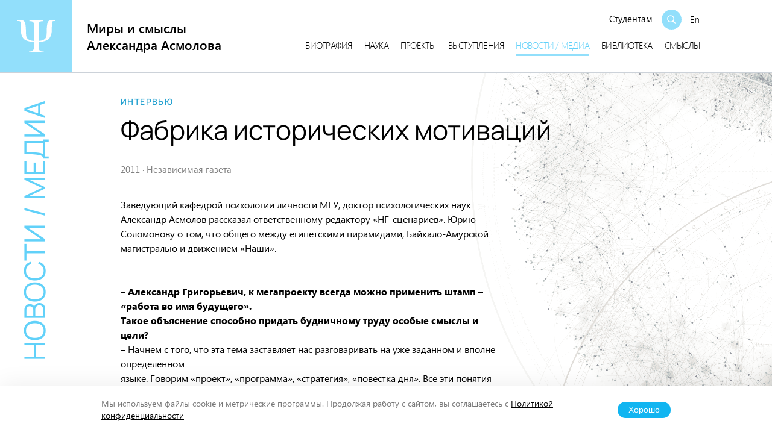

--- FILE ---
content_type: text/html; charset=UTF-8
request_url: https://asmolovpsy.ru/2022/11/30/fabrika-istoricheskih-motivaczij/
body_size: 20124
content:
<!DOCTYPE html>
<html class="no-js" lang="ru-RU">
<head>
	<meta charset="UTF-8">
	<meta name="viewport" content="width=device-width, initial-scale=1">
    <meta name="HandheldFriendly" content="True">
	<link rel="profile" href="http://gmpg.org/xfn/11">
	<meta http-equiv="X-UA-Compatible" content="IE=edge" />

	<meta name='robots' content='index, follow, max-image-preview:large, max-snippet:-1, max-video-preview:-1' />
<link rel="apple-touch-icon" sizes="180x180" href="https://asmolovpsy.ru/wp-content/themes/professor/assets/img/favicon/apple-touch-icon.png"><link rel="icon" type="image/png" sizes="32x32" href="https://asmolovpsy.ru/wp-content/themes/professor/assets/img/favicon/favicon-32x32.png"><link rel="icon" type="image/png" sizes="32x32" href="https://asmolovpsy.ru/wp-content/themes/professor/assets/img/favicon/favicon-16x16.png"><link rel="manifest" href="https://asmolovpsy.ru/wp-content/themes/professor/site.webmanifest">
	<!-- This site is optimized with the Yoast SEO plugin v23.5 - https://yoast.com/wordpress/plugins/seo/ -->
	<title>Фабрика исторических мотиваций - Миры и смыслы Александра Асмолова</title>
	<link rel="canonical" href="http://asmolovpsy.ru/2022/11/30/fabrika-istoricheskih-motivaczij/" />
	<meta property="og:locale" content="ru_RU" />
	<meta property="og:type" content="article" />
	<meta property="og:title" content="Фабрика исторических мотиваций - Миры и смыслы Александра Асмолова" />
	<meta property="og:description" content="Заведующий кафедрой психологии личности МГУ, доктор психологических наук Александр Асмолов рассказал ответственному редактору «НГ-сценариев» Юрию Соломонову о том, что общего между египетскими пирамидами, Байкало-Амурской магистралью и движением «Наши»." />
	<meta property="og:url" content="http://asmolovpsy.ru/2022/11/30/fabrika-istoricheskih-motivaczij/" />
	<meta property="og:site_name" content="Миры и смыслы Александра Асмолова" />
	<meta property="article:published_time" content="2022-11-30T11:11:37+00:00" />
	<meta property="article:modified_time" content="2022-11-30T11:13:25+00:00" />
	<meta property="og:image" content="https://asmolovpsy.ru/wp-content/uploads/2023/01/sharing.jpg" />
	<meta property="og:image:width" content="1200" />
	<meta property="og:image:height" content="760" />
	<meta property="og:image:type" content="image/jpeg" />
	<meta name="author" content="Мария В." />
	<meta name="twitter:card" content="summary_large_image" />
	<script type="application/ld+json" class="yoast-schema-graph">{"@context":"https://schema.org","@graph":[{"@type":"Article","@id":"http://asmolovpsy.ru/2022/11/30/fabrika-istoricheskih-motivaczij/#article","isPartOf":{"@id":"http://asmolovpsy.ru/2022/11/30/fabrika-istoricheskih-motivaczij/"},"author":{"name":"Мария В.","@id":"https://asmolovpsy.ru/#/schema/person/0955c7ea2aa935f948e495fa02eed350"},"headline":"Фабрика исторических мотиваций","datePublished":"2022-11-30T11:11:37+00:00","dateModified":"2022-11-30T11:13:25+00:00","mainEntityOfPage":{"@id":"http://asmolovpsy.ru/2022/11/30/fabrika-istoricheskih-motivaczij/"},"wordCount":1873,"publisher":{"@id":"https://asmolovpsy.ru/#organization"},"keywords":["мотивация","Психоистория"],"articleSection":["Интервью"],"inLanguage":"ru-RU"},{"@type":"WebPage","@id":"http://asmolovpsy.ru/2022/11/30/fabrika-istoricheskih-motivaczij/","url":"http://asmolovpsy.ru/2022/11/30/fabrika-istoricheskih-motivaczij/","name":"Фабрика исторических мотиваций - Миры и смыслы Александра Асмолова","isPartOf":{"@id":"https://asmolovpsy.ru/#website"},"datePublished":"2022-11-30T11:11:37+00:00","dateModified":"2022-11-30T11:13:25+00:00","breadcrumb":{"@id":"http://asmolovpsy.ru/2022/11/30/fabrika-istoricheskih-motivaczij/#breadcrumb"},"inLanguage":"ru-RU","potentialAction":[{"@type":"ReadAction","target":["http://asmolovpsy.ru/2022/11/30/fabrika-istoricheskih-motivaczij/"]}]},{"@type":"BreadcrumbList","@id":"http://asmolovpsy.ru/2022/11/30/fabrika-istoricheskih-motivaczij/#breadcrumb","itemListElement":[{"@type":"ListItem","position":1,"name":"Главная","item":"https://asmolovpsy.ru/"},{"@type":"ListItem","position":2,"name":"Фабрика исторических мотиваций"}]},{"@type":"WebSite","@id":"https://asmolovpsy.ru/#website","url":"https://asmolovpsy.ru/","name":"Миры и смыслы Александра Асмолова","description":"Официальный сайт профессора психологии Александра Асмолова - архив материалов, публикации, проекты, исследования, ключевые концепции","publisher":{"@id":"https://asmolovpsy.ru/#organization"},"potentialAction":[{"@type":"SearchAction","target":{"@type":"EntryPoint","urlTemplate":"https://asmolovpsy.ru/?s={search_term_string}"},"query-input":{"@type":"PropertyValueSpecification","valueRequired":true,"valueName":"search_term_string"}}],"inLanguage":"ru-RU"},{"@type":"Organization","@id":"https://asmolovpsy.ru/#organization","name":"Миры и смыслы Александра Асмолова","alternateName":"Александр Асмолов","url":"https://asmolovpsy.ru/","logo":{"@type":"ImageObject","inLanguage":"ru-RU","@id":"https://asmolovpsy.ru/#/schema/logo/image/","url":"https://asmolovpsy.ru/wp-content/uploads/2022/11/4-publiczist.jpg","contentUrl":"https://asmolovpsy.ru/wp-content/uploads/2022/11/4-publiczist.jpg","width":1600,"height":760,"caption":"Миры и смыслы Александра Асмолова"},"image":{"@id":"https://asmolovpsy.ru/#/schema/logo/image/"}},{"@type":"Person","@id":"https://asmolovpsy.ru/#/schema/person/0955c7ea2aa935f948e495fa02eed350","name":"Мария В."}]}</script>
	<!-- / Yoast SEO plugin. -->


<link rel='dns-prefetch' href='//asmolovpsy.ru' />
<link rel='stylesheet' id='formidable-css' href='https://asmolovpsy.ru/wp-admin/admin-ajax.php?action=frmpro_css' type='text/css' media='all' />
<link rel='stylesheet' id='wp-block-library-css' href='https://asmolovpsy.ru/wp-includes/css/dist/block-library/style.min.css' type='text/css' media='all' />
<style id='classic-theme-styles-inline-css' type='text/css'>
/*! This file is auto-generated */
.wp-block-button__link{color:#fff;background-color:#32373c;border-radius:9999px;box-shadow:none;text-decoration:none;padding:calc(.667em + 2px) calc(1.333em + 2px);font-size:1.125em}.wp-block-file__button{background:#32373c;color:#fff;text-decoration:none}
</style>
<style id='global-styles-inline-css' type='text/css'>
:root{--wp--preset--aspect-ratio--square: 1;--wp--preset--aspect-ratio--4-3: 4/3;--wp--preset--aspect-ratio--3-4: 3/4;--wp--preset--aspect-ratio--3-2: 3/2;--wp--preset--aspect-ratio--2-3: 2/3;--wp--preset--aspect-ratio--16-9: 16/9;--wp--preset--aspect-ratio--9-16: 9/16;--wp--preset--color--black: #010101;--wp--preset--color--cyan-bluish-gray: #abb8c3;--wp--preset--color--white: #FFFFFF;--wp--preset--color--pale-pink: #f78da7;--wp--preset--color--vivid-red: #cf2e2e;--wp--preset--color--luminous-vivid-orange: #ff6900;--wp--preset--color--luminous-vivid-amber: #fcb900;--wp--preset--color--light-green-cyan: #7bdcb5;--wp--preset--color--vivid-green-cyan: #00d084;--wp--preset--color--pale-cyan-blue: #8ed1fc;--wp--preset--color--vivid-cyan-blue: #0693e3;--wp--preset--color--vivid-purple: #9b51e0;--wp--preset--color--blue: #9BDEF7;--wp--preset--color--sky: #62D0F9;--wp--preset--color--crayola: #24A1D0;--wp--preset--color--fogra: #0A1F29;--wp--preset--color--light-gray: #CCD2D9;--wp--preset--color--cultured: #F3F5F6;--wp--preset--color--aliceblue: #F3F7FB;--wp--preset--color--slate: #758699;--wp--preset--gradient--vivid-cyan-blue-to-vivid-purple: linear-gradient(135deg,rgba(6,147,227,1) 0%,rgb(155,81,224) 100%);--wp--preset--gradient--light-green-cyan-to-vivid-green-cyan: linear-gradient(135deg,rgb(122,220,180) 0%,rgb(0,208,130) 100%);--wp--preset--gradient--luminous-vivid-amber-to-luminous-vivid-orange: linear-gradient(135deg,rgba(252,185,0,1) 0%,rgba(255,105,0,1) 100%);--wp--preset--gradient--luminous-vivid-orange-to-vivid-red: linear-gradient(135deg,rgba(255,105,0,1) 0%,rgb(207,46,46) 100%);--wp--preset--gradient--very-light-gray-to-cyan-bluish-gray: linear-gradient(135deg,rgb(238,238,238) 0%,rgb(169,184,195) 100%);--wp--preset--gradient--cool-to-warm-spectrum: linear-gradient(135deg,rgb(74,234,220) 0%,rgb(151,120,209) 20%,rgb(207,42,186) 40%,rgb(238,44,130) 60%,rgb(251,105,98) 80%,rgb(254,248,76) 100%);--wp--preset--gradient--blush-light-purple: linear-gradient(135deg,rgb(255,206,236) 0%,rgb(152,150,240) 100%);--wp--preset--gradient--blush-bordeaux: linear-gradient(135deg,rgb(254,205,165) 0%,rgb(254,45,45) 50%,rgb(107,0,62) 100%);--wp--preset--gradient--luminous-dusk: linear-gradient(135deg,rgb(255,203,112) 0%,rgb(199,81,192) 50%,rgb(65,88,208) 100%);--wp--preset--gradient--pale-ocean: linear-gradient(135deg,rgb(255,245,203) 0%,rgb(182,227,212) 50%,rgb(51,167,181) 100%);--wp--preset--gradient--electric-grass: linear-gradient(135deg,rgb(202,248,128) 0%,rgb(113,206,126) 100%);--wp--preset--gradient--midnight: linear-gradient(135deg,rgb(2,3,129) 0%,rgb(40,116,252) 100%);--wp--preset--font-size--small: 16px;--wp--preset--font-size--medium: 24px;--wp--preset--font-size--large: 36px;--wp--preset--font-size--x-large: 42px;--wp--preset--font-size--normal: 19px;--wp--preset--spacing--20: 0.44rem;--wp--preset--spacing--30: 0.67rem;--wp--preset--spacing--40: 1rem;--wp--preset--spacing--50: 1.5rem;--wp--preset--spacing--60: 2.25rem;--wp--preset--spacing--70: 3.38rem;--wp--preset--spacing--80: 5.06rem;--wp--preset--shadow--natural: 6px 6px 9px rgba(0, 0, 0, 0.2);--wp--preset--shadow--deep: 12px 12px 50px rgba(0, 0, 0, 0.4);--wp--preset--shadow--sharp: 6px 6px 0px rgba(0, 0, 0, 0.2);--wp--preset--shadow--outlined: 6px 6px 0px -3px rgba(255, 255, 255, 1), 6px 6px rgba(0, 0, 0, 1);--wp--preset--shadow--crisp: 6px 6px 0px rgba(0, 0, 0, 1);}:where(.is-layout-flex){gap: 0.5em;}:where(.is-layout-grid){gap: 0.5em;}body .is-layout-flex{display: flex;}.is-layout-flex{flex-wrap: wrap;align-items: center;}.is-layout-flex > :is(*, div){margin: 0;}body .is-layout-grid{display: grid;}.is-layout-grid > :is(*, div){margin: 0;}:where(.wp-block-columns.is-layout-flex){gap: 2em;}:where(.wp-block-columns.is-layout-grid){gap: 2em;}:where(.wp-block-post-template.is-layout-flex){gap: 1.25em;}:where(.wp-block-post-template.is-layout-grid){gap: 1.25em;}.has-black-color{color: var(--wp--preset--color--black) !important;}.has-cyan-bluish-gray-color{color: var(--wp--preset--color--cyan-bluish-gray) !important;}.has-white-color{color: var(--wp--preset--color--white) !important;}.has-pale-pink-color{color: var(--wp--preset--color--pale-pink) !important;}.has-vivid-red-color{color: var(--wp--preset--color--vivid-red) !important;}.has-luminous-vivid-orange-color{color: var(--wp--preset--color--luminous-vivid-orange) !important;}.has-luminous-vivid-amber-color{color: var(--wp--preset--color--luminous-vivid-amber) !important;}.has-light-green-cyan-color{color: var(--wp--preset--color--light-green-cyan) !important;}.has-vivid-green-cyan-color{color: var(--wp--preset--color--vivid-green-cyan) !important;}.has-pale-cyan-blue-color{color: var(--wp--preset--color--pale-cyan-blue) !important;}.has-vivid-cyan-blue-color{color: var(--wp--preset--color--vivid-cyan-blue) !important;}.has-vivid-purple-color{color: var(--wp--preset--color--vivid-purple) !important;}.has-black-background-color{background-color: var(--wp--preset--color--black) !important;}.has-cyan-bluish-gray-background-color{background-color: var(--wp--preset--color--cyan-bluish-gray) !important;}.has-white-background-color{background-color: var(--wp--preset--color--white) !important;}.has-pale-pink-background-color{background-color: var(--wp--preset--color--pale-pink) !important;}.has-vivid-red-background-color{background-color: var(--wp--preset--color--vivid-red) !important;}.has-luminous-vivid-orange-background-color{background-color: var(--wp--preset--color--luminous-vivid-orange) !important;}.has-luminous-vivid-amber-background-color{background-color: var(--wp--preset--color--luminous-vivid-amber) !important;}.has-light-green-cyan-background-color{background-color: var(--wp--preset--color--light-green-cyan) !important;}.has-vivid-green-cyan-background-color{background-color: var(--wp--preset--color--vivid-green-cyan) !important;}.has-pale-cyan-blue-background-color{background-color: var(--wp--preset--color--pale-cyan-blue) !important;}.has-vivid-cyan-blue-background-color{background-color: var(--wp--preset--color--vivid-cyan-blue) !important;}.has-vivid-purple-background-color{background-color: var(--wp--preset--color--vivid-purple) !important;}.has-black-border-color{border-color: var(--wp--preset--color--black) !important;}.has-cyan-bluish-gray-border-color{border-color: var(--wp--preset--color--cyan-bluish-gray) !important;}.has-white-border-color{border-color: var(--wp--preset--color--white) !important;}.has-pale-pink-border-color{border-color: var(--wp--preset--color--pale-pink) !important;}.has-vivid-red-border-color{border-color: var(--wp--preset--color--vivid-red) !important;}.has-luminous-vivid-orange-border-color{border-color: var(--wp--preset--color--luminous-vivid-orange) !important;}.has-luminous-vivid-amber-border-color{border-color: var(--wp--preset--color--luminous-vivid-amber) !important;}.has-light-green-cyan-border-color{border-color: var(--wp--preset--color--light-green-cyan) !important;}.has-vivid-green-cyan-border-color{border-color: var(--wp--preset--color--vivid-green-cyan) !important;}.has-pale-cyan-blue-border-color{border-color: var(--wp--preset--color--pale-cyan-blue) !important;}.has-vivid-cyan-blue-border-color{border-color: var(--wp--preset--color--vivid-cyan-blue) !important;}.has-vivid-purple-border-color{border-color: var(--wp--preset--color--vivid-purple) !important;}.has-vivid-cyan-blue-to-vivid-purple-gradient-background{background: var(--wp--preset--gradient--vivid-cyan-blue-to-vivid-purple) !important;}.has-light-green-cyan-to-vivid-green-cyan-gradient-background{background: var(--wp--preset--gradient--light-green-cyan-to-vivid-green-cyan) !important;}.has-luminous-vivid-amber-to-luminous-vivid-orange-gradient-background{background: var(--wp--preset--gradient--luminous-vivid-amber-to-luminous-vivid-orange) !important;}.has-luminous-vivid-orange-to-vivid-red-gradient-background{background: var(--wp--preset--gradient--luminous-vivid-orange-to-vivid-red) !important;}.has-very-light-gray-to-cyan-bluish-gray-gradient-background{background: var(--wp--preset--gradient--very-light-gray-to-cyan-bluish-gray) !important;}.has-cool-to-warm-spectrum-gradient-background{background: var(--wp--preset--gradient--cool-to-warm-spectrum) !important;}.has-blush-light-purple-gradient-background{background: var(--wp--preset--gradient--blush-light-purple) !important;}.has-blush-bordeaux-gradient-background{background: var(--wp--preset--gradient--blush-bordeaux) !important;}.has-luminous-dusk-gradient-background{background: var(--wp--preset--gradient--luminous-dusk) !important;}.has-pale-ocean-gradient-background{background: var(--wp--preset--gradient--pale-ocean) !important;}.has-electric-grass-gradient-background{background: var(--wp--preset--gradient--electric-grass) !important;}.has-midnight-gradient-background{background: var(--wp--preset--gradient--midnight) !important;}.has-small-font-size{font-size: var(--wp--preset--font-size--small) !important;}.has-medium-font-size{font-size: var(--wp--preset--font-size--medium) !important;}.has-large-font-size{font-size: var(--wp--preset--font-size--large) !important;}.has-x-large-font-size{font-size: var(--wp--preset--font-size--x-large) !important;}
:where(.wp-block-post-template.is-layout-flex){gap: 1.25em;}:where(.wp-block-post-template.is-layout-grid){gap: 1.25em;}
:where(.wp-block-columns.is-layout-flex){gap: 2em;}:where(.wp-block-columns.is-layout-grid){gap: 2em;}
:root :where(.wp-block-pullquote){font-size: 1.5em;line-height: 1.6;}
</style>
<link rel='stylesheet' id='advanced-popups-css' href='https://asmolovpsy.ru/wp-content/plugins/advanced-popups/public/css/advanced-popups-public.css' type='text/css' media='all' />
<link rel='stylesheet' id='messg-design-css' href='https://asmolovpsy.ru/wp-content/themes/professor/assets/rev/bundle-179c40ca7c.css' type='text/css' media='all' />
<script type="text/javascript" src="https://asmolovpsy.ru/wp-includes/js/jquery/jquery.min.js" id="jquery-core-js"></script>
<script type="text/javascript" src="https://asmolovpsy.ru/wp-content/plugins/advanced-popups/public/js/advanced-popups-public.js" id="advanced-popups-js"></script>
<link rel="alternate" title="oEmbed (JSON)" type="application/json+oembed" href="https://asmolovpsy.ru/wp-json/oembed/1.0/embed?url=https%3A%2F%2Fasmolovpsy.ru%2F2022%2F11%2F30%2Ffabrika-istoricheskih-motivaczij%2F" />
<link rel="alternate" title="oEmbed (XML)" type="text/xml+oembed" href="https://asmolovpsy.ru/wp-json/oembed/1.0/embed?url=https%3A%2F%2Fasmolovpsy.ru%2F2022%2F11%2F30%2Ffabrika-istoricheskih-motivaczij%2F&#038;format=xml" />
		<link rel="preload" href="https://asmolovpsy.ru/wp-content/plugins/advanced-popups/fonts/advanced-popups-icons.woff" as="font" type="font/woff" crossorigin>
		<script>document.documentElement.className += " js";</script>
<script>document.documentElement.className = document.documentElement.className.replace("no-js","js");</script>
			<style type="text/css" id="wp-custom-css">
			.konstructor .wpmenu li.all {
	display: none;
}

.all-link.mt-0 {
	margin: 0;
}		</style>
		</head>

<body
	x-data="{locked:false}"
	x-init="$watch('$store.searchMode.open', value => locked = value )"
    @body-lock.window="locked=true"
    @body-unlock.window="locked=false"
    :class="{'is-locked': locked}"
	id="top" class="post-template-default single single-post postid-5698 single-format-standard wp-embed-responsive">
<a class="skip-link screen-reader-text" href="#content">Перейти к содержанию</a>
<div class="the-site">
<header class="site-header">
	<div class="site-header__branding">
		<a 
			href="https://asmolovpsy.ru/" 
			rel="home" 
			class="branding-blue">
			<svg class='svg-icon icon-psi'><use xlink:href='https://asmolovpsy.ru/wp-content/themes/professor/assets/rev/svg-85092bfdea.svg#icon-psi' /></svg>		</a>
	</div>

	<div 
		x-data={mobile_open:false}
		class="site-header__row mobile-nav">

		<div class="site-header__title sitename">
			<a href="https://asmolovpsy.ru/" rel="home"  class="sitename__link">
                                    <div class="sitename__l1">Миры и смыслы</div>
                    <div class="sitename__l2">Александра Асмолова</div>
                			</a>
		</div>

		<div
			:class="mobile_open ? 'mobile-open' : ''"
			class="site-header__panel mobile-nav__panel">

			<div class="site-header__search">
                                    
                    <div class="header-search-menu">
	                    <ul id="menu-glavnoe-ryadom-s-poiskom" class="search-menu"><li id="menu-item-9280" class="menu-item menu-item-type-post_type menu-item-object-page menu-item-9280"><a href="https://asmolovpsy.ru/students/">Студентам</a></li>
</ul>                    </div>
                    <div class="header-search">
                        <div class="header-search__trigger">
                            <a
                                    @click.prevent="$store.searchMode.toggle()"
                                    href="#"
                                    class="header-search__trigger-link">
                                <span><svg class='svg-icon icon-search'><use xlink:href='https://asmolovpsy.ru/wp-content/themes/professor/assets/rev/svg-85092bfdea.svg#icon-search' /></svg></span>
                            </a>
                        </div>

                        <div class="header-search__form">
                            <form method="get" class="searchform" action="https://asmolovpsy.ru/" role="search">		
	<input type="text" class="searchform__input" name="s" value="" id="s" placeholder="Поиск">
	<button><svg class='svg-icon icon-search'><use xlink:href='https://asmolovpsy.ru/wp-content/themes/professor/assets/rev/svg-85092bfdea.svg#icon-search' /></svg></button>
</form>
                        </div>
                    </div>
                
                                    <div class="header-search__lang-switch">
                                                    <a href="https://asmolovpsy.ru/asmolov-en/">En</a>
                                            </div>
                			</div>

                            <div class="site-header__nav">
                    <ul id="menu-glavnoe" class="main-menu"><li id="menu-item-289" class="menu-item menu-item-type-post_type menu-item-object-page menu-item-289"><a href="https://asmolovpsy.ru/biography/">Биография</a></li>
<li id="menu-item-291" class="menu-item menu-item-type-post_type menu-item-object-page menu-item-291"><a href="https://asmolovpsy.ru/science/">Наука</a></li>
<li id="menu-item-294" class="menu-item menu-item-type-post_type menu-item-object-page menu-item-294"><a href="https://asmolovpsy.ru/projects/">Проекты</a></li>
<li id="menu-item-290" class="menu-item menu-item-type-post_type menu-item-object-page menu-item-290"><a href="https://asmolovpsy.ru/talks/">Выступления</a></li>
<li id="menu-item-292" class="current-menu-item menu-item menu-item-type-post_type menu-item-object-page menu-item-292"><a href="https://asmolovpsy.ru/media/">Новости / медиа</a></li>
<li id="menu-item-288" class="menu-item menu-item-type-post_type menu-item-object-page menu-item-288"><a href="https://asmolovpsy.ru/library/">Библиотека</a></li>
<li id="menu-item-295" class="menu-item menu-item-type-post_type menu-item-object-page menu-item-295"><a href="https://asmolovpsy.ru/meanings/">Смыслы</a></li>
</ul>                </div>
            		</div>
                    <div class="site-header__mobile-trigger mobile-nav__trigger">
                <a
                    @click.prevent="mobile_open=!mobile_open"
                    href="#" class="mobile-nav__trigger-link">
                    <span x-show="!mobile_open"><svg class='svg-icon icon-menu'><use xlink:href='https://asmolovpsy.ru/wp-content/themes/professor/assets/rev/svg-85092bfdea.svg#icon-menu' /></svg></span>
                    <span x-show="mobile_open"><svg class='svg-icon icon-close'><use xlink:href='https://asmolovpsy.ru/wp-content/themes/professor/assets/rev/svg-85092bfdea.svg#icon-close' /></svg></span>
                </a>
            </div>
        	</div>
</header>

<!-- content -->
<a name="content"></a>

<div class="site-content">
<div class="site-content__side">
    <div class="section-crumb">
        <a href='https://asmolovpsy.ru/media/'>Новости / медиа</a>    </div>
</div>

<div class="site-content__base"><div class="container site-content__base-container">

    <article class="article article--post">

        <div class="article__header article-header">
            <div class="article-header__crumb"><a href='https://asmolovpsy.ru/media-category/interviews/'>Интервью</a></div>

            <div class="article-header__title">
                <h1 class="article-title">Фабрика исторических мотиваций</h1>
            </div>

            <div class="article-header__meta">
                <span class='date'>2011</span><span class='sep'>&middot;</span><span class='source'>Независимая газета</span>            </div>
        </div>

        <div class="article__columns article-columns">
            
            <div class="article-columns__main">
                <div class="the-content">
<p>Заведующий кафедрой психологии личности МГУ, доктор психологических наук Александр Асмолов рассказал ответственному редактору «НГ-сценариев». Юрию Соломонову о том, что общего между египетскими пирамидами, Байкало-Амурской магистралью и движением «Наши».</p>



<p><br>– <strong>Александр Григорьевич, к мегапроекту всегда можно применить штамп – «работа во имя будущего».<br>Такое объяснение способно придать будничному труду особые смыслы и цели?</strong><br>– Начнем с того, что эта тема заставляет нас разговаривать на уже заданном и вполне определенном<br>языке. Говорим «проект», «программа», «стратегия», «повестка дня». Все эти понятия имеют свою сходную семантику и близкую психологию восприятия. За такими словесными рядами стоит так или иначе выраженная идея предсказуемости будущих действий и результатов. Но я в таких случаях всегда вспоминаю фразу Анатоля<br>Франса, который говорил: «Случай – это та ситуация, когда Бог пользуется псевдонимом и не хочет ставить<br>свою подпись». Может быть, я не точен в цитировании, но применительно к нашей теме «проект» – это когда нам кажется, что мы держим Бога за бороду и можем думать на много лет вперед. Во всяком случае мы, россияне, постоянно пребываем в ситуации, когда непременно хочется в ленинском духе сразить любого сомневающегося в наших планах: «А вы, батенька, приезжайте к нам лет этак через десять, и вы увидите, как мы сильно прорвались!»Другими словами, за «проектами», «планами», «стратегиями», «программами» всегда стоит попытка овладения будущим. Это связано с убежденностью в детерминистском характере истории. Но наша история не имеет детерминистского характера. Смена типов рациональности, которая произошла в культуре, явно это показывает. Благодаря работам Мераба Мамардашвили и других великих мыслителей мы начинаем видеть мир через более<br>сложные призмы. Психологи называют это феноменом когнитивной сложности.</p>



<p><strong>– Что это означает?</strong><br>– «Когнитивные» означает познавательные процессы человеческого сознания. Приведу пример когнитивной<br>сложности: если вы городской житель, в вашем лексиконе может быть пять–семь смыслов слова «снег». Но если вы живете, как чукча, в условиях сурового Севера, то для этого же слова находится 17–20 определений, которые показывают, какой это важный для данной местности и населения ориентир. Точно так же, через призму когнитивной сложности, мы можем рассматривать три типа идеалов познания. Первый – это идеал классической рациональности. Затем идеал неклассической рациональности. И, наконец, третий – это уже постнеклассическая рациональность. Короче говоря, мы должны понять, что рассматривать историю с уверенностью, будто наши воля, желания, наши<br>планы и расчеты превращаются в жесткую программу будущих действий, – это упрощение картины.<br>Вот почему утверждать, что время пророчеств прошло и наступило время рациональных прогнозов,<br>по меньшей мере легкомысленно. Сегодня есть и прогнозы, и пророчества. И когда мы говорим о логике истории, мы не видим главного механизма, который предполагает разные направления развития, – это психоистория.<br>Психоистория как наука своей главной задачей видит исследование исторических мотиваций. Эта теория была предложена знаменитым американцем по имени Ллойд де Моз. Но у него были совершенно неожиданные предшественники. В частности, Зигмунд Фрейд. А последователем Ллойда де Моза стал такой мастер будущего, как писатель Айзек Азимов. У этого американского фантаста есть роман «Академия» в нескольких частях, где фигурирует «План Селдона», разработанный великим психоисториком. В этом плане объясняется, что психоистория как наука о мотивациях больших социальных групп позволяет предвидеть события на много лет вперед с учетом случайных, не рассчитанных ситуаций. В «Плане Селдона» содержится замечательная мысль: мы, как психоисторики, возможно, не в<br>состоянии предотвратить перманентного развала империи. Но наша задача в том, чтобы хотя бы уменьшить наступающий вслед за этим период варварства. Поэтому, когда мы сталкиваемся с крупными проектами, надо понимать, что за ними стоит такой гениальный жанр, как социальная утопия. Время, конечно же, меняет термины. Сегодня социальные утопии чаще всего предстают в виде краткосрочных, среднесрочных и дальнесрочных проектов. Но в какие бы рациональные одежды они ни облачались, это лишь оформление утопий. </p>



<p><strong>– Но ведь нередко утопии люди превращали в реальность? Причем в такую, которая изумляла самих создателей…</strong><br>– Да, это так. И когда мы начинаем копаться в мотивациях проектов, то порой наталкиваемся на фантастические предположения. Начнем с крупнейших проектов в истории. Возьмем египетские пирамиды. И, разумеется, Великую Китайскую стену. Что же касается «родных осин», то у нас в этот ряд можно поставить освоение целины и Байкало-Амурскую магистраль. Есть еще несостоявшийся проект, который мог изменить историю страны, но, к счастью, не изменил, – это нашумевший поворот северных рек. Заметьте, я называю проекты не идеологического характера, а те, что были материализованы в результате конкретных действий больших групп людей. Так вот современные аналитики считают, что за такими проектами, как египетские пирамиды или Великая Китайская стена, стояла чрезвычайно важная идея – управлять большими социальными группами за счет обеспечения занятости. Как только вы превращаете отдельных людей в единую, обезличенную социальную группу, которая скована выполнением одного задания, вы властвуете над ними, управляя ими как единым организмом. Представим себе, что целые поколения людей, строивших пирамиды и совершивших тем самым великий культурно-исторический подвиг, в одно и то же время вставали, ели, работали. В одно время наказывались и укладывались спать. Такие проекты обезличивали человеческую жизнь, растворяли индивидуальность личности в работающей массе. Теперь отечественный пример. У нас после Великой Отечественной войны наступило достаточно смутное время. Оно выдвинуло немало мыслящих молодых людей, которые стали задумываться о том, куда дальше развиваться стране, какова жизнь по ту сторону железного занавеса, почему бывшие союзники по антигитлеровской коалиции теперь снова наши враги… Появление у нас такого явления, как «стиляги», сразу же получило отпор со стороны власти. Но это было мелкой опасностью<br>в сравнении с тем, что могло развиться в общественном сознании целого поколения дальше. Поэтому от лиц, отвечающих за стабильность и безопасность в стране, потребовалась определенная работа с молодежью. Поверьте мне, идеологи той поры были людьми далеко не глупыми. Они не стали создавать неких общественных движений для прямой и наглядной поддержки политики власти. Они интуитивно оттолкнулись от мысли великого психофизиолога Николая Бернштейна – «задача рождает орган». Мы же в общественной жизни чаще всего создаем орган, а потом мучительно придумываем для него задачи. Так была поставлена задача деиндивидуализации молодежи и управления мотивациями целого поколения. Так родился проект «Целина», построенный на уникальном способе организации занятости молодых людей, когда важнейшую роль начинает играть не просто работа, зарплата, а некий мотивационный порыв. Этот драйв, как сказали бы сейчас, оправдывал их жизнь, наполнял ее смыслом. То же самое мы можем сказать и о Байкало-Амурской магистрали. Причем хочу подчеркнуть, я не касаюсь экономических сторон проекта, не вступаю в полемику –насколько эффективной или невыгодной оказалась эта трасса. Такой анализ – не моя профессия. Говорю о другом. О том, что при всех культурно-исторических различиях между нашими «великими стройками» и возведением египетских пирамид мы имеем дело со сходными мотивационными ситуациями. Вспомним, какой огромной массой людей строился БАМ. Страна жила этим проектом, как национальной идеей. Хотя лично я считаю, что поиск такой идеи – это скорее диагноз отдельных людей, чем попытка обретения обществом глобального смысла развития. Вероятно, с позиций диагностики социальной шизофрении можно вспомнить еще один несостоявшийся проект. Речь идет о повороте северных рек. Не знаю, протесты одних ли экологов или участие в сопротивлении опасному замыслу каких-то иных сил, но великий поворот был остановлен.</p>



<p><strong>– Наверняка все истинные резоны и мотивы при таких замыслах остаются закрытыми для широких масс. Недаром у Кафки в эссе «Строительство Китайской стены» так изящно описана эта неосведомленность строителей в том, что же такое и для чего они созидают. Если не объяснять истинную цель, то какими механизмами обеспечивается духовный подъем широких масс, откуда драйв возьмется?</strong> </p>



<p>– Важнейшую роль здесь играет, как я всегда говорю, беспредельно романтическая проработка проекта. Одно дело – рациональные расчеты. Другое – превращение этих проектов в идеологию. Вы начинаете организовывать фабрику мотиваций, работающую на большие социальные группы. При этом надо понимать, что мотивация слабо работает, если вы ее передаете только через рациональные коды. И совсем другой эффект – когда вы<br>подключаете мифопоэтическое мышление.</p>



<p><strong>– Действительно, какой бы там получился БАМ без Александры Пахмутовой и Николая Добронравова…</strong><br>– Да! Это пример, который невозможно не вспомнить. Что доказывает великую роль искусства в создании культурных программ поведения. Это четко обозначил Юрий Михайлович Лотман в работах о декабристах. А превращение в программу поведения книги Н.Г. Чернышевского «Что делать?». Александр Жолковский написал о ней следующее: «Далекая от реализма как в стилистическом отношении, так и в изображении человеческой природы и общества, замешанная на обмане, манипуляторстве, жестокости и воле к власти, книга выдержана в нормативном духе и претендует на социальное программирование в самом широком масштабе, а потому потенциально – в случае успеха у читателей – опасна».</p>



<p><strong>– Но сколько талантливых людей поддерживали губительные для общества проекты…</strong></p>



<p>– Увы. На формирование мифопоэтических мотиваций часто бросались по-настоящему мощные творческие силы. Талантливыми людьми поддерживались многие масштабные замыслы советской эпохи. Дунаевские, Багрицкие, Светловы… Но я далек от той крайности, сторонники которой пытаются представить этих художников монстрами. Многие из одаренных людей искренне верили в эти вещи. Буквально вчера я заглянул в книгу поэта, которого почти официально называли советским.</p>



<p>Я говорю про почти забытого ныне Николая Тихонова…<br><em>Мы разучились нищим подавать,<br>Дышать над морем высотой соленой,<br>Встречать зарю и в лавках покупать<br>За медный мусор – золото лимонов.<br>Случайно к нам заходят корабли,<br>И рельсы груз проносят по привычке;<br>Пересчитай людей моей земли –<br>И сколько мертвых встанет в перекличке.</em></p>



<p>Это еще одно видение истории – когда искусство производит официальную культуру и одновременно карнавальную, говоря языком М.М. Бахтина. А это значит, надо замечать, как искусство задает, расширяет, показывает иные дороги. Карл Юнг называл это необщими путями развития. Конечно, существует множество примеров, когда искусство, можно сказать, бесстрастно уходит на службу к рациональной политической идеологии. Но даже в этих условиях, чтобы добиться своего эффекта, оно должно проявить себя именно искусством.</p>



<p><br><strong>– Чем же объясняется сегодня практически отсутствие эффективных фабрик мотиваций? Энергия молодежи если и направляется, то совсем не туда, где закладываются города, строятся новые дороги…</strong><br>– В этом смысле мы имеем сейчас абсолютно локальные манипуляционные проекты. Типа движения «Наши», «Местные» и прочее. Масштаб их смехотворно мал. Но даже их появление дает возможность заметить, что проекты «БАМ» и «Целина» были построены на совершенно иной – конструктивной, позитивной основе. А идея «Наших» и «Местных» предполагает непременно «не наших» и «не местных»,то есть врагов. Такой мотивационный абсурд и поведение этих групп приводят к тому, что власть сама множит себе оппозицию. Возможно, это идет от того, что сегодня любые проекты реализуются по логике, выраженной в песне Владимира Высоцкого: «Я на десять тыщ рванул, как на пятьсот…». Иметь дело с политическими спринтерами очень грустно. И даже обидно. Когда осознаешь, что<br>египетские пирамиды «работают» по сей день, а БАМ остается узкоколейкой истории. </p>



<p><strong>– Но если говорить даже не о БАМ, а о нынешних замыслах. Стремление власти сразу окружить себя множеством мегапроектов – может быть, как раз оно и наталкивает общественность на ставшие уже привычными разговоры о срочном освоении средств, распилах, откатах? Какие при такой атмосфере могут быть фабрики мотиваций, если народ впадает в депрессию?</strong><br>– Отвечу так. Я являюсь эволюционным оптимистом, что заставляет меня сказать следующее: бытующее в массовом сознании объяснение действий властей в чисто монетаристской логике наживы – это убогое объяснение. Я вовсе не говорю, что банальная формула «пилите, Шура, пилите – может, они золотые» сегодня не работает. Но для власти всегда, во все времена главной мотивацией была сама власть. Это абсолютно перебарывает все денежные и материальные мотивации. Поэтому власть ради власти является драйвом нашего времени. Вместе с тем должен сказать: избыточный прагматизм власти, который всегда женат на цинизме, приводит к печальному результату – отсутствию гуманитарной культуры. В книге идеолога националсоциализма Артура Розенберга «Миф ХХ века», когда автор задается вопросом, кого нужно больше всего бояться в России, он сам же отвечает: гуманитарного воображения Чаадаева. Там много Чаадаевых – вот чего боялся Розенберг. Поэтому, на мой взгляд, преуменьшение такого<br>рода людей, как Чаадаев, крайне опасно для России. Кто прагматичен и циничен – тот предсказуем.</p>



<p>На вопрос же, как избавиться от общественной депрессии, у меня такой ответ: нужно создать в стране школу неопределенности, школу жизни в меняющемся мире, школу управления эти изменениями. И даже те стандарты образования, которые я предлагаю и которым сопротивляется массовое сознание, представляют собой стандарты выбора. Потому и верю, что образовательная психотерапия общества непременно сработает.</p>
</div>

                                                    <footer class="article__footer article-footer">
                                                    <div class="article-footer__line">
                                <span class="label">Автор:</span> 
                                <span class="value"><i>Юрий Соломонов</i></span>
                            </div>
                                                                        <div class="article-footer__line">
                            <span class="label">Источник:</span> 
                            <span class="value"><a href='https://asmolovpsy.ru/sites/default/files/fabrika_istoricheskih_motivacii_-_psihoistoriya_-_nauka_sposobnaya_obyasnit_pochemu_lyudei_vdohnovlyayut_globalnye_zamysly_vlasti.pdf' target='_blank' rel='noopener'>Независимая газета</a></span>
                        </div>
                                                                        <div class="article-footer__line">
                            <span class="label">Теги:</span> 
                            <span class="value"><a href='https://asmolovpsy.ru/tag/motivacziya/'>мотивация</a>, <a href='https://asmolovpsy.ru/tag/psihoistoriya/'>Психоистория</a></span>
                        </div>
                        
                        
                        
                                                <div class="article-footer__line">
                            <span class="label">Добавлено на сайт:</span> 
                            <span class="value">30.11.2022</span>
                        </div>
                                            </footer>
                            </div>

            <div class="article-columns__aside">
                            </div>
        </div>

    </article>

        <div class="related-block">
        <div class="related-block__title">
            Читайте также        </div>

        <div class="related-block__list">
                            <div class="related-block__item">
                    		<article class="post-archive">
			<a href="https://asmolovpsy.ru/2025/10/27/aleksandr-asmolov-forbes-my-budem-drugim-variantom-homo-sapiens/" class='card-link post-archive__link'>
				        <div class="post-archive__title">
            Александр Асмолов — Forbes: «Мы будем другим вариантом Homo sapiens»        </div>
    				        <div class="post-archive__description">
            В условиях молниеносных технологических изменений и&nbsp;веры в&nbsp;большие данные – психолог Александр Асмолов свой…        </div>
    						<div class="post-archive__meta">
			<div class='metalist'><span class='date order-1'>2025</span><span class='sep'>&middot;</span><span class='meta order-2'>Forbes</span></div>	    </div>
				</a>
		</article>
	                </div>
                            <div class="related-block__item">
                    		<article class="post-archive">
			<a href="https://asmolovpsy.ru/2025/09/09/poleznost-bespoleznogo-i-pravo-na-izbytochnost-dialog-o-sudbe-universiteta/" class='card-link post-archive__link'>
				        <div class="post-archive__title">
            Полезность бесполезного и право на избыточность: диалог о судьбе университета        </div>
    				        <div class="post-archive__description">
            «Если мы&nbsp;хотим предвидеть будущее, мы&nbsp;должны хранить избыточность;без неё система умирает при первой неожиданности».Уильям…        </div>
    						<div class="post-archive__meta">
			<div class='metalist'><span class='date order-1'>2025</span><span class='sep'>&middot;</span><span class='meta order-2'>Томский университет</span></div>	    </div>
				</a>
		</article>
	                </div>
                            <div class="related-block__item">
                    		<article class="post-archive">
			<a href="https://asmolovpsy.ru/2025/07/26/pochemu-lyudi-vybirayut-podlost-a-ne-svobodu-novyj-vypusk-s-aleksandrom-asmolovym/" class='card-link post-archive__link'>
				        <div class="post-archive__title">
            Почему люди выбирают подлость, а не&nbsp;свободу? Новый выпуск с Александром Асмоловым        </div>
    				        <div class="post-archive__description">
            Почему люди выбирают подлость, а&nbsp;не свободу? Как массовая посредственность становится удобной опорой для тирании?…        </div>
    						<div class="post-archive__meta">
			<div class='metalist'><span class='date order-1'>2025</span></div>	    </div>
				</a>
		</article>
	                </div>
                            <div class="related-block__item">
                    		<article class="post-archive">
			<a href="https://asmolovpsy.ru/2024/12/26/premera-ekspertnogo-intervyu-s-akademikom-aleksandrom-asmolovym/" class='card-link post-archive__link'>
				        <div class="post-archive__title">
            Премьера экспертного интервью с академиком Александром Асмоловым        </div>
    				        <div class="post-archive__description">
            В канун Нового года состоялась премьера экспертного интервью с доктором психологических наук, академиком Александром Григорьевичем Асмоловым. Разговаривала…        </div>
    						<div class="post-archive__meta">
			<div class='metalist'><span class='date order-1'>26.12.2024</span><span class='sep'>&middot;</span><span class='meta order-2'>МГПУ</span></div>	    </div>
				</a>
		</article>
	                </div>
                    </div>
    </div>
    
</div></div>

</div>
<footer class="site-footer">

    <div class="site-footer__branding">
        <a 
            href="https://asmolovpsy.ru/" 
            rel="home" 
            class="branding-white">
            <svg class='svg-icon icon-psi'><use xlink:href='https://asmolovpsy.ru/wp-content/themes/professor/assets/rev/svg-85092bfdea.svg#icon-psi' /></svg>        </a>
    </div>

    <div class="site-footer__row">

        <div class="site-footer__owner">
            <div class="site-footer__title">
                Миры и смыслы Александра Асмолова            </div>
            <div class="site-footer__copy">
                &copy; 2011 - 2026. <span>Александр Асмолов</span>. Все права защищены. <a href="https://asmolovpsy.ru/about/">О&nbsp;проекте</a>
                            </div>
        </div>

        <div class="site-footer__socials">
	        <div class='social-buttons'><a href='https://www.facebook.com/asmolovpsy/' target='_blank' class='social-button social-button--facebook '><svg class='svg-icon icon-facebook'><use xlink:href='https://asmolovpsy.ru/wp-content/themes/professor/assets/rev/svg-85092bfdea.svg#icon-facebook' /></svg></a><a href='https://www.instagram.com/prof.alexanderasmolov/' target='_blank' class='social-button social-button--instagram '><svg class='svg-icon icon-instagram'><use xlink:href='https://asmolovpsy.ru/wp-content/themes/professor/assets/rev/svg-85092bfdea.svg#icon-instagram' /></svg></a><a href='https://t.me/prof_alexanderasmolov' target='_blank' class='social-button social-button--telegram '><svg class='svg-icon icon-telegram'><use xlink:href='https://asmolovpsy.ru/wp-content/themes/professor/assets/rev/svg-85092bfdea.svg#icon-telegram' /></svg></a></div>        </div>

        <div class="site-footer__credits">
            <div class="madeby"><a href="https://foralien.com" target="_blank" rel="noopener">
    <svg class='svg-icon icon-al'><use xlink:href='https://asmolovpsy.ru/wp-content/themes/professor/assets/rev/svg-85092bfdea.svg#icon-al' /></svg></a>
</div>
        </div>
    </div>
</footer>
</div>


			<div class="adp-popup adp-popup-type-notification-bar adp-popup-location-bottom adp-preview-image-left adp-preview-image-no"
				data-limit-display="30000"
				data-limit-lifetime="3000"
				data-open-trigger="accept"
				data-open-delay-number="1"
				data-open-scroll-position="10"
				data-open-scroll-type="%"
				data-open-manual-selector=""
				data-close-trigger="none"
				data-close-delay-number="30"
				data-close-scroll-position="10"
				data-close-scroll-type="%"
				data-open-animation="popupOpenFade"
				data-exit-animation="popupExitFade"
				data-light-close="false"
				data-overlay="false"
				data-mobile-disable="false"
				data-body-scroll-disable="false"
				data-overlay-close="false"
				data-esc-close="false"
				data-f4-close="false"
				data-id="9535"
				style="width:100%;">

				<div class="adp-popup-wrap">

					<div class="adp-popup-container">

						<!-- Content -->
						
						<!-- Info -->
													<div class="adp-popup-outer" style="max-width:1024px;">
																	<div class="adp-popup-text">
										Мы используем файлы cookie и метрические программы. Продолжая работу с сайтом, вы соглашаетесь с <a href="/privacy-policy/" target="_blank">Политикой конфиденциальности</a>									</div>
								
																											<button class="adp-button adp-popup-button adp-popup-accept">
											Хорошо										</button>
									
																	
								<button type="button" class="adp-popup-close"></button>
							</div>
											</div>
				</div>
			</div>

			
			<script type="text/javascript" defer="defer" src="https://asmolovpsy.ru/wp-content/themes/professor/assets/rev/alpine-7aa2a5539e.js" id="alpine-js"></script>
<script type="text/javascript" defer="defer" src="https://asmolovpsy.ru/wp-content/themes/professor/assets/rev/htmx-d3c8f91660.js" id="htmx-js"></script>
<script type="text/javascript" src="https://asmolovpsy.ru/wp-content/themes/professor/assets/rev/embla-d1554af0ab.js" id="embla-js"></script>
<script type="text/javascript" src="https://asmolovpsy.ru/wp-content/themes/professor/assets/rev/components-alpine-1957fff6ce.js" id="messg-alpine-js"></script>
<script type="text/javascript" src="https://asmolovpsy.ru/wp-content/themes/professor/assets/rev/bundle-3e70afee7c.js" id="messg-front-js"></script>
<!-- Google tag (gtag.js) -->
<script async src="https://www.googletagmanager.com/gtag/js?id=UA-39280772-1"></script>
<script>
  window.dataLayer = window.dataLayer || [];
  function gtag(){dataLayer.push(arguments);}
  gtag('js', new Date());

  gtag('config', 'UA-39280772-1');
</script>

<script>
    document.addEventListener('alpine:init', () => {
        Alpine.store('searchMode', {
            open: false,
 
            toggle() {
                this.open = ! this.open
            }
        })
    })
</script>
<div
    x-data="{}"
    x-cloak
    x-transition
    x-show="$store.searchMode.open"
    :class="$store.searchMode.open ? 'is-open' : 'is-closed'"
    class="site-search">
    <div class="site-search__close">
        <svg class='svg-icon icon-close'><use xlink:href='https://asmolovpsy.ru/wp-content/themes/professor/assets/rev/svg-85092bfdea.svg#icon-close' /></svg>    </div>

    <div class="site-search__content">
        <div
            @click.outside="$store.searchMode.toggle()"
            class="site-search__form"><form method="get" class="searchform" action="https://asmolovpsy.ru/" role="search">		
	<input type="text" class="searchform__input" name="s" value="" id="s" placeholder="Поиск">
	<button><svg class='svg-icon icon-search'><use xlink:href='https://asmolovpsy.ru/wp-content/themes/professor/assets/rev/svg-85092bfdea.svg#icon-search' /></svg></button>
</form>
</div>
    </div>
</div>

</body>
</html>


--- FILE ---
content_type: text/css
request_url: https://asmolovpsy.ru/wp-content/themes/professor/assets/rev/bundle-179c40ca7c.css
body_size: 35184
content:
@-webkit-keyframes fadeIn{0%{display:none;opacity:0}1%{display:block;opacity:0}to{display:block;opacity:1}}@keyframes fadeIn{0%{display:none;opacity:0}1%{display:block;opacity:0}to{display:block;opacity:1}}@-webkit-keyframes fadeOut{0%{display:block;opacity:1}99%{display:block;opacity:0}to{display:none;opacity:0}}@keyframes fadeOut{0%{display:block;opacity:1}99%{display:block;opacity:0}to{display:none;opacity:0}}@-webkit-keyframes scaleUp{0%{display:none;opacity:0;-webkit-transform:scale(.8);transform:scale(.8)}1%{display:block;opacity:0;-webkit-transform:scale(.8);transform:scale(.8)}to{opacity:1;-webkit-transform:scale(1);transform:scale(1)}}@keyframes scaleUp{0%{display:none;opacity:0;-webkit-transform:scale(.8);transform:scale(.8)}1%{display:block;opacity:0;-webkit-transform:scale(.8);transform:scale(.8)}to{opacity:1;-webkit-transform:scale(1);transform:scale(1)}}@-webkit-keyframes slideIn{0%{display:none;opacity:0;height:0}1%{display:block;opacity:0;height:0}to{display:block;opacity:1;height:auto}}@keyframes slideIn{0%{display:none;opacity:0;height:0}1%{display:block;opacity:0;height:0}to{display:block;opacity:1;height:auto}}@-webkit-keyframes slideOut{0%{display:block;opacity:1;height:auto}99%{display:block;opacity:0;height:0}to{display:none;opacity:0;height:0}}@keyframes slideOut{0%{display:block;opacity:1;height:auto}99%{display:block;opacity:0;height:0}to{display:none;opacity:0;height:0}}:root{--scroll-bar-width: 0px}[x-cloak],div.pdfemb-toolbar div.pdfemb-poweredby{display:none!important}@font-face{font-family:'Segoe UI';src:url(../fonts/SegoeUI-Regular.woff2) format("woff2"),url(../fonts/SegoeUI-Regular.woff) format("woff"),url(../fonts/SegoeUI-Regular.ttf) format("truetype");font-weight:400;font-style:normal;text-rendering:optimizeLegibility;font-display:fallback}@font-face{font-family:'Segoe UI';src:url(../fonts/SegoeUI-Italic.woff2) format("woff2"),url(../fonts/SegoeUI-Italic.woff) format("woff"),url(../fonts/SegoeUI-Italic.ttf) format("truetype");font-weight:400;font-style:italic;text-rendering:optimizeLegibility;font-display:fallback}@font-face{font-family:'Segoe UI';src:url(../fonts/SegoeUI-Light.woff2) format("woff2"),url(../fonts/SegoeUI-Light.woff) format("woff"),url(../fonts/SegoeUI-Light.ttf) format("truetype");font-weight:300;font-style:normal;text-rendering:optimizeLegibility;font-display:fallback}@font-face{font-family:'Segoe UI';src:url(../fonts/SegoeUI-SemiBold.woff2) format("woff2"),url(../fonts/SegoeUI-SemiBold.woff) format("woff"),url(../fonts/SegoeUI-SemiBold.ttf) format("truetype");font-weight:500;font-style:normal;text-rendering:optimizeLegibility;font-display:fallback}@font-face{font-family:'Segoe UI';src:url(../fonts/SegoeUI-Bold.woff2) format("woff2"),url(../fonts/SegoeUI-Bold.woff) format("woff"),url(../fonts/SegoeUI-Bold.ttf) format("truetype");font-weight:600;font-style:normal;text-rendering:optimizeLegibility;font-display:fallback}@font-face{font-family:'Manrope';src:local("Manrope-Regular"),url(../fonts/Manrope-Regular.woff2) format("woff2"),url(../fonts/Manrope-Regular.woff) format("woff"),url(../fonts/Manrope-Regular.ttf) format("truetype");font-weight:400;font-style:normal;text-rendering:optimizeLegibility;font-display:block}@font-face{font-family:'Manrope';src:local("Manrope-SemiBold"),url(../fonts/Manrope-SemiBold.woff2) format("woff2"),url(../fonts/Manrope-SemiBold.woff) format("woff"),url(../fonts/Manrope-SemiBold.ttf) format("truetype");font-weight:500;font-style:normal;text-rendering:optimizeLegibility;font-display:block}@font-face{font-family:'Manrope';src:local("Manrope-Bold"),url(../fonts/Manrope-Bold.woff2) format("woff2"),url(../fonts/Manrope-Bold.woff) format("woff"),url(../fonts/Manrope-Bold.ttf) format("truetype");font-weight:600;font-style:normal;text-rendering:optimizeLegibility;font-display:block}.screen-reader-text{position:absolute!important;height:1px;width:1px;overflow:hidden;clip:rect(1px,1px,1px,1px)}*,:after,:before{margin:0;padding:0;-webkit-box-sizing:border-box;box-sizing:border-box;border:0}a,abbr,acronym,address,article,aside,audio,b,big,blockquote,body,canvas,caption,cite,code,dd,del,dfn,div,dl,dt,em,embed,fieldset,figcaption,figure,footer,form,h1,h2,h3,h4,h5,h6,header,hgroup,html,i,iframe,ins,label,legend,li,menu,nav,object,ol,p,pre,q,s,samp,section,small,span,strike,strong,table,tbody,td,tfoot,th,thead,time,tr,u,ul,var,video{vertical-align:baseline}ol,ul{list-style:none}blockquote,q{quotes:none}blockquote:after,blockquote:before,q:after,q:before{content:none}table{border-collapse:separate;border-spacing:0}html{background:#fff}a{text-decoration:none;outline:0}a:active,a:focus,a:hover{outline:0}article,aside,figcaption,figure,footer,header,iframe,nav,section{display:block}audio,canvas,video{display:inline-block;*display:inline;*zoom:1}.the-content ul.wp-block-list li li:before,.the-content ul:not([class]) li li:before,audio:not([controls]){display:none}[hidden]{display:none}sub,sup{font-size:75%;height:0;line-height:0;position:relative;vertical-align:baseline}sup{bottom:1ex}sub{top:.5ex}img{border:0;-ms-interpolation-mode:bicubic;vertical-align:bottom;max-width:100%;height:auto}img[alt]{font-size:10px;line-height:inherit;color:#666;font-family:inherit}a img{border:0;vertical-align:middle}svg:not(:root){overflow:hidden}button,input,select{vertical-align:baseline}button,input,select,textarea{font-size:100%;margin:0;*vertical-align:middle}button,input{line-height:normal;*overflow:visible}button,input[type=button],input[type=reset],input[type=submit]{-webkit-appearance:button;cursor:pointer}input[type=checkbox],input[type=radio]{padding:0}input[type=search]::-webkit-search-decoration{-webkit-appearance:none}input[type=search]{-moz-appearance:none;-webkit-appearance:none}input[type=search]::-webkit-search-cancel-button,input[type=search]::-webkit-search-decoration,input[type=search]::-webkit-search-results-button,input[type=search]::-webkit-search-results-decoration{display:none}input[type=text]::-ms-clear{display:none;width:0;height:0}input[type=text]::-ms-reveal{display:none;width:0;height:0}button::-moz-focus-inner,input::-moz-focus-inner{border:0;padding:0}input[type=email]:focus,input[type=password]:focus,input[type=search]:focus,input[type=text]:focus,input[type=url]:focus,textarea:focus{outline:0}textarea{overflow:auto;padding-left:3px;vertical-align:top;width:100%}@media screen and (max-width:479px){.hide-upto-small{display:none}}@media screen and (max-width:766px){.hide-upto-medium{display:none}}@media screen and (max-width:1119px){.hide-upto-large{display:none}}@media screen and (max-width:1199px){.hide-upto-exlarge{display:none}}@media screen and (max-width:1439px){.hide-upto-xxlarge{display:none}}@media screen and (min-width:480px){.hide-on-small{display:none}}@media screen and (min-width:767px){.hide-on-medium{display:none}}@media screen and (min-width:1120px){.hide-on-large{display:none}}@media screen and (min-width:1200px){.hide-on-exlarge{display:none}}@media screen and (min-width:1440px){.hide-on-xxlarge{display:none}}@media screen and (max-width:479px){.no-js .no-js-hide-upto-small{display:none}}@media screen and (max-width:766px){.no-js .no-js-hide-upto-medium{display:none}}@media screen and (max-width:1119px){.no-js .no-js-hide-upto-large{display:none}}@media screen and (max-width:1199px){.no-js .no-js-hide-upto-exlarge{display:none}}.container{position:relative;margin-left:auto;margin-right:auto;max-width:1120px}@media screen and (max-width:766px){.container{width:calc(100% - 60px)}}@media screen and (min-width:767px) and (max-width:1119px){.container{width:calc(100% - 60px);max-width:720px}}@media screen and (min-width:1120px){.container{width:calc(100% - 80px)}}.container .container,.container .container-semi,.container .container-text{width:100%}.container-text{position:relative;margin-left:auto;margin-right:auto;max-width:740px}@media screen and (max-width:766px){.container-text{width:calc(100% - 60px)}}@media screen and (min-width:767px) and (max-width:1119px){.container-text{width:calc(100% - 60px);max-width:720px}}@media screen and (min-width:1120px){.container-text{width:calc(100% - 80px)}}.container-semi{position:relative;margin-left:auto;margin-right:auto;max-width:830px}@media screen and (max-width:766px){.container-semi{width:calc(100% - 60px)}}@media screen and (min-width:767px) and (max-width:1119px){.container-semi{width:calc(100% - 60px);max-width:720px}}@media screen and (min-width:1120px){.container-semi{width:calc(100% - 80px)}}.text-column{max-width:740px}.semi-column{max-width:830px}.has-blue-background-color,.the-content .has-blue-background-color{background-color:#92dffb}.has-blue-background-color.wp-block-button__link:hover,.the-content .has-blue-background-color.wp-block-button__link:hover{background-color:#61d1f9}.has-blue-background-color.has-border,.the-content .has-blue-background-color.has-border{border:1px solid #79d8fa}.has-blue-color,.the-content .has-blue-color{color:#92dffb}.has-aliceblue-color b,.has-aliceblue-color strong,.has-black-color b,.has-black-color strong,.has-blue-color b,.has-blue-color strong,.has-crayola-color b,.has-crayola-color strong,.has-cultured-color b,.has-cultured-color strong,.has-fogra-color b,.has-fogra-color strong,.has-light-gray-color b,.has-light-gray-color strong,.has-sky-color b,.has-sky-color strong,.has-slate-color b,.has-slate-color strong,.has-white-color b,.has-white-color strong,.the-content .has-aliceblue-color b,.the-content .has-aliceblue-color strong,.the-content .has-black-color b,.the-content .has-black-color strong,.the-content .has-blue-color b,.the-content .has-blue-color strong,.the-content .has-crayola-color b,.the-content .has-crayola-color strong,.the-content .has-cultured-color b,.the-content .has-cultured-color strong,.the-content .has-fogra-color b,.the-content .has-fogra-color strong,.the-content .has-light-gray-color b,.the-content .has-light-gray-color strong,.the-content .has-sky-color b,.the-content .has-sky-color strong,.the-content .has-slate-color b,.the-content .has-slate-color strong,.the-content .has-white-color b,.the-content .has-white-color strong{color:inherit}.has-blue-color.wp-block-button__link,.has-blue-color.wp-block-button__link:active,.has-blue-color.wp-block-button__link:focus,.has-blue-color.wp-block-button__link:hover,.the-content .has-blue-color.wp-block-button__link,.the-content .has-blue-color.wp-block-button__link:active,.the-content .has-blue-color.wp-block-button__link:focus,.the-content .has-blue-color.wp-block-button__link:hover{color:#92dffb}.has-blue-color a,.has-blue-color a:not([class]){color:#92dffb}.has-blue-color a,.has-blue-color a:hover,.has-blue-color a:not([class]){-webkit-text-decoration-color:rgba(146,223,251,.75);text-decoration-color:rgba(146,223,251,.75)}.has-blue-color a:active,.has-blue-color a:focus,.the-content .has-blue-color a,.the-content .has-blue-color a:not([class]){color:#92dffb;-webkit-text-decoration-color:rgba(146,223,251,.75);text-decoration-color:rgba(146,223,251,.75)}.the-content .has-blue-color a:active,.the-content .has-blue-color a:focus,.the-content .has-blue-color a:hover{-webkit-text-decoration-color:rgba(146,223,251,.75);text-decoration-color:rgba(146,223,251,.75)}.the-content .has-blue-color a:active,.the-content .has-blue-color a:focus{color:#92dffb}.has-blue-color a:active:hover,.has-blue-color a:focus:hover,.has-blue-color a:hover,.has-blue-color a:hover:hover,.has-blue-color a:not([class]):hover,.the-content .has-blue-color a:active:hover,.the-content .has-blue-color a:focus:hover,.the-content .has-blue-color a:hover,.the-content .has-blue-color a:hover:hover,.the-content .has-blue-color a:not([class]):hover{color:#92dffb;-webkit-text-decoration-color:#92dffb;text-decoration-color:#92dffb}.is-style-outline .wp-block-button__link.has-blue-color{border-color:#92dffb}.has-sky-background-color,.the-content .has-sky-background-color{background-color:#11b5f1}.has-sky-background-color.wp-block-button__link:hover,.the-content .has-sky-background-color.wp-block-button__link:hover{background-color:#0c92c4}.has-sky-background-color.has-border,.the-content .has-sky-background-color.has-border{border:1px solid #0da4dc}.has-sky-color,.the-content .has-sky-color{color:#11b5f1}.has-sky-color.wp-block-button__link,.has-sky-color.wp-block-button__link:active,.has-sky-color.wp-block-button__link:focus,.has-sky-color.wp-block-button__link:hover,.the-content .has-sky-color.wp-block-button__link,.the-content .has-sky-color.wp-block-button__link:active,.the-content .has-sky-color.wp-block-button__link:focus,.the-content .has-sky-color.wp-block-button__link:hover{color:#11b5f1}.has-sky-color a,.has-sky-color a:not([class]){color:#11b5f1}.has-sky-color a,.has-sky-color a:hover,.has-sky-color a:not([class]){-webkit-text-decoration-color:rgba(17,181,241,.75);text-decoration-color:rgba(17,181,241,.75)}.has-sky-color a:active,.has-sky-color a:focus,.the-content .has-sky-color a,.the-content .has-sky-color a:not([class]){color:#11b5f1;-webkit-text-decoration-color:rgba(17,181,241,.75);text-decoration-color:rgba(17,181,241,.75)}.the-content .has-sky-color a:active,.the-content .has-sky-color a:focus,.the-content .has-sky-color a:hover{-webkit-text-decoration-color:rgba(17,181,241,.75);text-decoration-color:rgba(17,181,241,.75)}.the-content .has-sky-color a:active,.the-content .has-sky-color a:focus{color:#11b5f1}.has-sky-color a:active:hover,.has-sky-color a:focus:hover,.has-sky-color a:hover,.has-sky-color a:hover:hover,.has-sky-color a:not([class]):hover,.the-content .has-sky-color a:active:hover,.the-content .has-sky-color a:focus:hover,.the-content .has-sky-color a:hover,.the-content .has-sky-color a:hover:hover,.the-content .has-sky-color a:not([class]):hover{color:#11b5f1;-webkit-text-decoration-color:#11b5f1;text-decoration-color:#11b5f1}.is-style-outline .wp-block-button__link.has-sky-color{border-color:#11b5f1}.has-crayola-background-color,.the-content .has-crayola-background-color{background-color:#24a1d0}.has-crayola-background-color.wp-block-button__link:hover,.the-content .has-crayola-background-color.wp-block-button__link:hover{background-color:#1c7fa5}.has-crayola-background-color.has-border,.the-content .has-crayola-background-color.has-border{border:1px solid #2090ba}.has-crayola-color,.the-content .has-crayola-color{color:#24a1d0}.has-crayola-color.wp-block-button__link,.has-crayola-color.wp-block-button__link:active,.has-crayola-color.wp-block-button__link:focus,.has-crayola-color.wp-block-button__link:hover,.the-content .has-crayola-color.wp-block-button__link,.the-content .has-crayola-color.wp-block-button__link:active,.the-content .has-crayola-color.wp-block-button__link:focus,.the-content .has-crayola-color.wp-block-button__link:hover{color:#24a1d0}.has-crayola-color a,.has-crayola-color a:not([class]){color:#24a1d0}.has-crayola-color a,.has-crayola-color a:hover,.has-crayola-color a:not([class]){-webkit-text-decoration-color:rgba(36,161,208,.75);text-decoration-color:rgba(36,161,208,.75)}.has-crayola-color a:active,.has-crayola-color a:focus,.the-content .has-crayola-color a,.the-content .has-crayola-color a:not([class]){color:#24a1d0;-webkit-text-decoration-color:rgba(36,161,208,.75);text-decoration-color:rgba(36,161,208,.75)}.the-content .has-crayola-color a:active,.the-content .has-crayola-color a:focus,.the-content .has-crayola-color a:hover{-webkit-text-decoration-color:rgba(36,161,208,.75);text-decoration-color:rgba(36,161,208,.75)}.the-content .has-crayola-color a:active,.the-content .has-crayola-color a:focus{color:#24a1d0}.has-crayola-color a:active:hover,.has-crayola-color a:focus:hover,.has-crayola-color a:hover,.has-crayola-color a:hover:hover,.has-crayola-color a:not([class]):hover,.the-content .has-crayola-color a:active:hover,.the-content .has-crayola-color a:focus:hover,.the-content .has-crayola-color a:hover,.the-content .has-crayola-color a:hover:hover,.the-content .has-crayola-color a:not([class]):hover{color:#24a1d0;-webkit-text-decoration-color:#24a1d0;text-decoration-color:#24a1d0}.is-style-outline .wp-block-button__link.has-crayola-color{border-color:#24a1d0}.has-fogra-background-color,.the-content .has-fogra-background-color{background-color:#0a1f29}.has-fogra-background-color.wp-block-button__link:hover,.the-content .has-fogra-background-color.wp-block-button__link:hover{background-color:#000}.has-fogra-background-color.has-border,.the-content .has-fogra-background-color.has-border{border:1px solid #051015}.has-fogra-color,.the-content .has-fogra-color{color:#0a1f29}.has-fogra-color.wp-block-button__link,.has-fogra-color.wp-block-button__link:active,.has-fogra-color.wp-block-button__link:focus,.has-fogra-color.wp-block-button__link:hover,.the-content .has-fogra-color.wp-block-button__link,.the-content .has-fogra-color.wp-block-button__link:active,.the-content .has-fogra-color.wp-block-button__link:focus,.the-content .has-fogra-color.wp-block-button__link:hover{color:#0a1f29}.has-fogra-color a,.has-fogra-color a:not([class]){color:#0a1f29}.has-fogra-color a,.has-fogra-color a:hover,.has-fogra-color a:not([class]){-webkit-text-decoration-color:rgba(10,31,41,.75);text-decoration-color:rgba(10,31,41,.75)}.has-fogra-color a:active,.has-fogra-color a:focus,.the-content .has-fogra-color a,.the-content .has-fogra-color a:not([class]){color:#0a1f29;-webkit-text-decoration-color:rgba(10,31,41,.75);text-decoration-color:rgba(10,31,41,.75)}.the-content .has-fogra-color a:active,.the-content .has-fogra-color a:focus,.the-content .has-fogra-color a:hover{-webkit-text-decoration-color:rgba(10,31,41,.75);text-decoration-color:rgba(10,31,41,.75)}.the-content .has-fogra-color a:active,.the-content .has-fogra-color a:focus{color:#0a1f29}.has-fogra-color a:active:hover,.has-fogra-color a:focus:hover,.has-fogra-color a:hover,.has-fogra-color a:hover:hover,.has-fogra-color a:not([class]):hover,.the-content .has-fogra-color a:active:hover,.the-content .has-fogra-color a:focus:hover,.the-content .has-fogra-color a:hover,.the-content .has-fogra-color a:hover:hover,.the-content .has-fogra-color a:not([class]):hover{color:#0a1f29;-webkit-text-decoration-color:#0a1f29;text-decoration-color:#0a1f29}.is-style-outline .wp-block-button__link.has-fogra-color{border-color:#0a1f29}.has-light-gray-background-color,.the-content .has-light-gray-background-color{background-color:#ccd2d9}.has-light-gray-background-color.wp-block-button__link:hover,.the-content .has-light-gray-background-color.wp-block-button__link:hover{background-color:#afb8c3}.has-light-gray-background-color.has-border,.the-content .has-light-gray-background-color.has-border{border:1px solid #bdc5ce}.has-light-gray-color,.the-content .has-light-gray-color{color:#ccd2d9}.has-light-gray-color.wp-block-button__link,.has-light-gray-color.wp-block-button__link:active,.has-light-gray-color.wp-block-button__link:focus,.has-light-gray-color.wp-block-button__link:hover,.the-content .has-light-gray-color.wp-block-button__link,.the-content .has-light-gray-color.wp-block-button__link:active,.the-content .has-light-gray-color.wp-block-button__link:focus,.the-content .has-light-gray-color.wp-block-button__link:hover{color:#ccd2d9}.has-light-gray-color a,.has-light-gray-color a:not([class]){color:#ccd2d9}.has-light-gray-color a,.has-light-gray-color a:hover,.has-light-gray-color a:not([class]){-webkit-text-decoration-color:rgba(204,210,217,.75);text-decoration-color:rgba(204,210,217,.75)}.has-light-gray-color a:active,.has-light-gray-color a:focus,.the-content .has-light-gray-color a,.the-content .has-light-gray-color a:not([class]){color:#ccd2d9;-webkit-text-decoration-color:rgba(204,210,217,.75);text-decoration-color:rgba(204,210,217,.75)}.the-content .has-light-gray-color a:active,.the-content .has-light-gray-color a:focus,.the-content .has-light-gray-color a:hover{-webkit-text-decoration-color:rgba(204,210,217,.75);text-decoration-color:rgba(204,210,217,.75)}.the-content .has-light-gray-color a:active,.the-content .has-light-gray-color a:focus{color:#ccd2d9}.has-light-gray-color a:active:hover,.has-light-gray-color a:focus:hover,.has-light-gray-color a:hover,.has-light-gray-color a:hover:hover,.has-light-gray-color a:not([class]):hover,.the-content .has-light-gray-color a:active:hover,.the-content .has-light-gray-color a:focus:hover,.the-content .has-light-gray-color a:hover,.the-content .has-light-gray-color a:hover:hover,.the-content .has-light-gray-color a:not([class]):hover{color:#ccd2d9;-webkit-text-decoration-color:#ccd2d9;text-decoration-color:#ccd2d9}.is-style-outline .wp-block-button__link.has-light-gray-color{border-color:#ccd2d9}.has-cultured-background-color,.the-content .has-cultured-background-color{background-color:#f3f5f6}.has-cultured-background-color.wp-block-button__link:hover,.the-content .has-cultured-background-color.wp-block-button__link:hover{background-color:#d6dde0}.has-cultured-background-color.has-border,.the-content .has-cultured-background-color.has-border{border:1px solid #e4e9eb}.has-cultured-color,.the-content .has-cultured-color{color:#f3f5f6}.has-cultured-color.wp-block-button__link,.has-cultured-color.wp-block-button__link:active,.has-cultured-color.wp-block-button__link:focus,.has-cultured-color.wp-block-button__link:hover,.the-content .has-cultured-color.wp-block-button__link,.the-content .has-cultured-color.wp-block-button__link:active,.the-content .has-cultured-color.wp-block-button__link:focus,.the-content .has-cultured-color.wp-block-button__link:hover{color:#f3f5f6}.has-cultured-color a,.has-cultured-color a:not([class]){color:#f3f5f6}.has-cultured-color a,.has-cultured-color a:hover,.has-cultured-color a:not([class]){-webkit-text-decoration-color:rgba(243,245,246,.75);text-decoration-color:rgba(243,245,246,.75)}.has-cultured-color a:active,.has-cultured-color a:focus,.the-content .has-cultured-color a,.the-content .has-cultured-color a:not([class]){color:#f3f5f6;-webkit-text-decoration-color:rgba(243,245,246,.75);text-decoration-color:rgba(243,245,246,.75)}.the-content .has-cultured-color a:active,.the-content .has-cultured-color a:focus,.the-content .has-cultured-color a:hover{-webkit-text-decoration-color:rgba(243,245,246,.75);text-decoration-color:rgba(243,245,246,.75)}.the-content .has-cultured-color a:active,.the-content .has-cultured-color a:focus{color:#f3f5f6}.has-cultured-color a:active:hover,.has-cultured-color a:focus:hover,.has-cultured-color a:hover,.has-cultured-color a:hover:hover,.has-cultured-color a:not([class]):hover,.the-content .has-cultured-color a:active:hover,.the-content .has-cultured-color a:focus:hover,.the-content .has-cultured-color a:hover,.the-content .has-cultured-color a:hover:hover,.the-content .has-cultured-color a:not([class]):hover{color:#f3f5f6;-webkit-text-decoration-color:#f3f5f6;text-decoration-color:#f3f5f6}.is-style-outline .wp-block-button__link.has-cultured-color{border-color:#f3f5f6}.has-aliceblue-background-color,.the-content .has-aliceblue-background-color{background-color:#f3f7fb}.has-aliceblue-background-color.wp-block-button__link:hover,.the-content .has-aliceblue-background-color.wp-block-button__link:hover{background-color:#cddeee}.has-aliceblue-background-color.has-border,.the-content .has-aliceblue-background-color.has-border{border:1px solid #e0eaf5}.has-aliceblue-color,.the-content .has-aliceblue-color{color:#f3f7fb}.has-aliceblue-color.wp-block-button__link,.has-aliceblue-color.wp-block-button__link:active,.has-aliceblue-color.wp-block-button__link:focus,.has-aliceblue-color.wp-block-button__link:hover,.the-content .has-aliceblue-color.wp-block-button__link,.the-content .has-aliceblue-color.wp-block-button__link:active,.the-content .has-aliceblue-color.wp-block-button__link:focus,.the-content .has-aliceblue-color.wp-block-button__link:hover{color:#f3f7fb}.has-aliceblue-color a,.has-aliceblue-color a:not([class]){color:#f3f7fb}.has-aliceblue-color a,.has-aliceblue-color a:hover,.has-aliceblue-color a:not([class]){-webkit-text-decoration-color:rgba(243,247,251,.75);text-decoration-color:rgba(243,247,251,.75)}.has-aliceblue-color a:active,.has-aliceblue-color a:focus,.the-content .has-aliceblue-color a,.the-content .has-aliceblue-color a:not([class]){color:#f3f7fb;-webkit-text-decoration-color:rgba(243,247,251,.75);text-decoration-color:rgba(243,247,251,.75)}.the-content .has-aliceblue-color a:active,.the-content .has-aliceblue-color a:focus,.the-content .has-aliceblue-color a:hover{-webkit-text-decoration-color:rgba(243,247,251,.75);text-decoration-color:rgba(243,247,251,.75)}.the-content .has-aliceblue-color a:active,.the-content .has-aliceblue-color a:focus{color:#f3f7fb}.has-aliceblue-color a:active:hover,.has-aliceblue-color a:focus:hover,.has-aliceblue-color a:hover,.has-aliceblue-color a:hover:hover,.has-aliceblue-color a:not([class]):hover,.the-content .has-aliceblue-color a:active:hover,.the-content .has-aliceblue-color a:focus:hover,.the-content .has-aliceblue-color a:hover,.the-content .has-aliceblue-color a:hover:hover,.the-content .has-aliceblue-color a:not([class]):hover{color:#f3f7fb;-webkit-text-decoration-color:#f3f7fb;text-decoration-color:#f3f7fb}.is-style-outline .wp-block-button__link.has-aliceblue-color{border-color:#f3f7fb}.has-slate-background-color,.the-content .has-slate-background-color{background-color:#758699}.has-slate-background-color.wp-block-button__link:hover,.the-content .has-slate-background-color.wp-block-button__link:hover{background-color:#5d6d7e}.has-slate-background-color.has-border,.the-content .has-slate-background-color.has-border{border:1px solid #68798d}.has-slate-color,.the-content .has-slate-color{color:#758699}.has-slate-color.wp-block-button__link,.has-slate-color.wp-block-button__link:active,.has-slate-color.wp-block-button__link:focus,.has-slate-color.wp-block-button__link:hover,.the-content .has-slate-color.wp-block-button__link,.the-content .has-slate-color.wp-block-button__link:active,.the-content .has-slate-color.wp-block-button__link:focus,.the-content .has-slate-color.wp-block-button__link:hover{color:#758699}.has-slate-color a,.has-slate-color a:not([class]){color:#758699}.has-slate-color a,.has-slate-color a:hover,.has-slate-color a:not([class]){-webkit-text-decoration-color:rgba(117,134,153,.75);text-decoration-color:rgba(117,134,153,.75)}.has-slate-color a:active,.has-slate-color a:focus,.the-content .has-slate-color a,.the-content .has-slate-color a:not([class]){color:#758699;-webkit-text-decoration-color:rgba(117,134,153,.75);text-decoration-color:rgba(117,134,153,.75)}.the-content .has-slate-color a:active,.the-content .has-slate-color a:focus,.the-content .has-slate-color a:hover{-webkit-text-decoration-color:rgba(117,134,153,.75);text-decoration-color:rgba(117,134,153,.75)}.the-content .has-slate-color a:active,.the-content .has-slate-color a:focus{color:#758699}.has-slate-color a:active:hover,.has-slate-color a:focus:hover,.has-slate-color a:hover,.has-slate-color a:hover:hover,.has-slate-color a:not([class]):hover,.the-content .has-slate-color a:active:hover,.the-content .has-slate-color a:focus:hover,.the-content .has-slate-color a:hover,.the-content .has-slate-color a:hover:hover,.the-content .has-slate-color a:not([class]):hover{color:#758699;-webkit-text-decoration-color:#758699;text-decoration-color:#758699}.is-style-outline .wp-block-button__link.has-slate-color{border-color:#758699}.has-white-background-color,.the-content .has-white-background-color{background-color:#fff}.has-white-background-color.wp-block-button__link:hover,.the-content .has-white-background-color.wp-block-button__link:hover{background-color:#e6e6e6}.has-white-background-color.has-border,.the-content .has-white-background-color.has-border{border:1px solid #f2f2f2}.has-white-color,.the-content .has-white-color{color:#fff}.has-white-color.wp-block-button__link,.has-white-color.wp-block-button__link:active,.has-white-color.wp-block-button__link:focus,.has-white-color.wp-block-button__link:hover,.the-content .has-white-color.wp-block-button__link,.the-content .has-white-color.wp-block-button__link:active,.the-content .has-white-color.wp-block-button__link:focus,.the-content .has-white-color.wp-block-button__link:hover{color:#fff}.has-white-color a,.has-white-color a:not([class]){color:#fff}.has-white-color a,.has-white-color a:hover,.has-white-color a:not([class]){-webkit-text-decoration-color:rgba(255,255,255,.75);text-decoration-color:rgba(255,255,255,.75)}.has-white-color a:active,.has-white-color a:focus,.the-content .has-white-color a,.the-content .has-white-color a:not([class]){color:#fff;-webkit-text-decoration-color:rgba(255,255,255,.75);text-decoration-color:rgba(255,255,255,.75)}.the-content .has-white-color a:active,.the-content .has-white-color a:focus,.the-content .has-white-color a:hover{-webkit-text-decoration-color:rgba(255,255,255,.75);text-decoration-color:rgba(255,255,255,.75)}.the-content .has-white-color a:active,.the-content .has-white-color a:focus{color:#fff}.has-white-color a:active:hover,.has-white-color a:focus:hover,.has-white-color a:hover,.has-white-color a:hover:hover,.has-white-color a:not([class]):hover,.the-content .has-white-color a:active:hover,.the-content .has-white-color a:focus:hover,.the-content .has-white-color a:hover,.the-content .has-white-color a:hover:hover,.the-content .has-white-color a:not([class]):hover{color:#fff;-webkit-text-decoration-color:#fff;text-decoration-color:#fff}.is-style-outline .wp-block-button__link.has-white-color{border-color:#fff}.has-black-background-color,.the-content .has-black-background-color{background-color:#010101}.has-black-background-color.wp-block-button__link:hover,.the-content .has-black-background-color.wp-block-button__link:hover{background-color:#000}.has-black-background-color.has-border,.the-content .has-black-background-color.has-border{border:1px solid #000}.has-black-color,.the-content .has-black-color{color:#010101}.has-black-color.wp-block-button__link,.has-black-color.wp-block-button__link:active,.has-black-color.wp-block-button__link:focus,.has-black-color.wp-block-button__link:hover,.the-content .has-black-color.wp-block-button__link,.the-content .has-black-color.wp-block-button__link:active,.the-content .has-black-color.wp-block-button__link:focus,.the-content .has-black-color.wp-block-button__link:hover{color:#010101}.has-black-color a,.has-black-color a:not([class]){color:#010101}.has-black-color a,.has-black-color a:hover,.has-black-color a:not([class]){-webkit-text-decoration-color:rgba(1,1,1,.75);text-decoration-color:rgba(1,1,1,.75)}.has-black-color a:active,.has-black-color a:focus,.the-content .has-black-color a,.the-content .has-black-color a:not([class]){color:#010101;-webkit-text-decoration-color:rgba(1,1,1,.75);text-decoration-color:rgba(1,1,1,.75)}.the-content .has-black-color a:active,.the-content .has-black-color a:focus,.the-content .has-black-color a:hover{-webkit-text-decoration-color:rgba(1,1,1,.75);text-decoration-color:rgba(1,1,1,.75)}.the-content .has-black-color a:active,.the-content .has-black-color a:focus{color:#010101}.has-black-color a:active:hover,.has-black-color a:focus:hover,.has-black-color a:hover,.has-black-color a:hover:hover,.has-black-color a:not([class]):hover,.the-content .has-black-color a:active:hover,.the-content .has-black-color a:focus:hover,.the-content .has-black-color a:hover,.the-content .has-black-color a:hover:hover,.the-content .has-black-color a:not([class]):hover{color:#010101;-webkit-text-decoration-color:#010101;text-decoration-color:#010101}.is-style-outline .wp-block-button__link.has-black-color{border-color:#010101}.download-icon-button{font-size:16px;line-height:16px;font-weight:500;text-align:center;color:#010101;background:#92dffb;-webkit-transition:all .35s;-o-transition:all .35s;transition:all .35s;display:-webkit-box;display:-ms-flexbox;display:flex;-webkit-box-orient:horizontal;-webkit-box-direction:normal;-ms-flex-flow:row nowrap;flex-flow:row nowrap;-webkit-box-pack:start;-ms-flex-pack:start;justify-content:flex-start;-webkit-box-align:center;-ms-flex-align:center;align-items:center;min-width:120px;max-width:250px;padding:9px 20px 10px;border-radius:18px}.download-icon-button:hover{background:#11b5f1}.download-icon-button span{display:inline-block;margin-left:18px}.download-icon-button .icon-download{width:17px;height:17px;margin-top:2px}.embla,.embla__viewport{position:relative}.embla__viewport{overflow:hidden;width:100%;z-index:10}.embla__container{display:-webkit-box;display:-ms-flexbox;display:flex;-webkit-user-select:none;-moz-user-select:none;-ms-user-select:none;user-select:none;margin-left:-20px;width:100%}.embla__slide{position:relative;padding-left:20px}.embla--1 .embla__slide{min-width:calc(100% + 20px);max-width:calc(100% + 20px)}.embla--2 .embla__slide{min-width:calc(100%/2 + 20px/2);max-width:calc(100%/2 + 20px/2)}@media screen and (max-width:1119px){.embla--2 .embla__slide{min-width:calc(100% + 20px);max-width:calc(100% + 20px)}}.embla--3 .embla__slide{min-width:calc(100%/3 + 20px/3);max-width:calc(100%/3 + 20px/3)}@media screen and (max-width:1119px){.embla--3 .embla__slide{min-width:calc(100% + 20px);max-width:calc(100% + 20px)}}.embla--4 .embla__slide{min-width:calc(100%/4 + 20px/4);max-width:calc(100%/4 + 20px/4)}@media screen and (max-width:1119px){.embla--4 .embla__slide{min-width:calc(100% + 20px);max-width:calc(100% + 20px)}}.embla__slide-inner{position:relative;overflow:hidden;height:100%}.embla__slide-inner article{height:100%;background-size:cover;background-repeat:no-repeat;background-position:center}@media screen and (max-width:1119px){.embla__slide-inner article:not(.course-slide){background-image:none!important}}.embla__button-row{display:-webkit-box;display:-ms-flexbox;display:flex;-webkit-box-orient:horizontal;-webkit-box-direction:normal;-ms-flex-flow:row;flex-flow:row;-webkit-box-pack:start;-ms-flex-pack:start;justify-content:flex-start;position:absolute;top:0;right:-30px;z-index:100}@media screen and (min-width:1120px){.embla__button-row{right:-32px}}.embla__button{width:30px;height:30px;background:#24a1d0;cursor:pointer;-webkit-transition:background .35s;-o-transition:background .35s;transition:background .35s;display:-webkit-box;display:-ms-flexbox;display:flex;-webkit-box-orient:horizontal;-webkit-box-direction:normal;-ms-flex-flow:row;flex-flow:row;-webkit-box-pack:center;-ms-flex-pack:center;justify-content:center;-webkit-box-align:center;-ms-flex-align:center;align-items:center}@media screen and (min-width:1120px){.embla__button{width:32px;height:32px}}.embla__button:hover{background:#11b5f1}.embla__button:disabled{cursor:default;opacity:.3}.embla__button .svg-icon{width:12px;height:12px;fill:#fff}.embla__button--prev{margin-right:6px}.embla__button--prev .svg-icon{-webkit-transform:rotate(180deg);-ms-transform:rotate(180deg);transform:rotate(180deg)}.select-filter{position:relative}.select-filter__trigger{position:relative;z-index:5}.select-filter__cancel{position:absolute;right:0;top:-32px}.select-filter__cancel .cancel-link{font-size:13px;line-height:16px;font-weight:400;text-transform:lowercase;color:#24a1d0;-webkit-transition:.35s;-o-transition:.35s;transition:.35s}.select-filter__cancel .cancel-link:hover,.year-interval__cancel .cancel-link:hover{color:#11b5f1}.select-filter__button{display:block;position:relative;z-index:10;height:42px;width:100%;border:1px solid #ccd2d9;background:#fff;text-align:left}.select-filter__placeholder{display:inline-block;position:absolute;top:0;left:10px;z-index:20;width:calc(100% - 50px);-o-text-overflow:ellipsis;text-overflow:ellipsis;overflow:hidden;white-space:nowrap;background:0 0;font-size:16px;line-height:40px;color:rgba(117,134,153,.5)}.select-filter__placeholder.has-value{color:#010101}.select-filter__search{font-size:16px;line-height:20px;position:relative;z-index:15;background:0 0;width:100%;padding:10px 30px 10px 10px;color:#010101}.select-filter__marker{position:absolute;top:10px;right:10px;z-index:12}.select-filter__marker svg{width:20px;height:20px;color:rgba(1,1,1,.5)}.select-filter__dropdown{position:absolute;width:100%;background:#fff;z-index:50;border:1px solid #ccd2d9;border-top:#fff;padding:10px;height:202px;overflow:hidden}.select-filter__list{height:160px;overflow-y:auto}.select-filter__list-item{font-size:15px;color:#010101;height:40px;width:100%}.select-filter__list-text{display:inline-block;width:100%;height:40px;line-height:40px;padding:0 10px;-o-text-overflow:ellipsis;text-overflow:ellipsis;overflow:hidden;white-space:nowrap;cursor:pointer;-webkit-transition:.35s;-o-transition:.35s;transition:.35s}.select-filter__list-text:hover{background:#f3f5f6}.year-interval{position:relative}.year-interval__input{font-size:16px;line-height:20px;color:#010101;border:1px solid #ccd2d9}.year-interval__input::-webkit-input-placeholder{color:#758699;opacity:.5}.year-interval__input::-moz-placeholder{color:#758699;opacity:.5}.year-interval__input:-ms-input-placeholder,.year-interval__input::-ms-input-placeholder{color:#758699;opacity:.5}.year-interval__input::placeholder{color:#758699;opacity:.5}.year-interval__cell{position:relative}@media screen and (max-width:1119px){.year-interval__cell{margin-bottom:3px}}.year-interval__input{position:relative;z-index:5;padding:10px 10px 10px 40px;width:100%}.year-interval__label{display:inline-block;position:absolute;z-index:10;top:10px;left:10px;font-size:16px;line-height:20px;color:#758699}.year-interval__cancel{position:absolute;right:0;top:-32px}.year-interval__cancel .cancel-link{font-size:13px;line-height:16px;font-weight:400;text-transform:lowercase;color:#24a1d0;-webkit-transition:.35s;-o-transition:.35s;transition:.35s}@media screen and (max-width:1119px){.year-interval__cell+.year-interval__cell{marign-top:6px}}@media screen and (min-width:1120px){.year-interval{display:-webkit-box;display:-ms-flexbox;display:flex;-webkit-box-orient:horizontal;-webkit-box-direction:normal;-ms-flex-flow:row nowrap;flex-flow:row nowrap;-webkit-box-pack:justify;-ms-flex-pack:justify;justify-content:space-between}.year-interval__cell{width:calc(50% - 4px)}}#wp-admin-bar-site-name{max-width:120px;overflow:hidden}#form_newsletter .frm_form_fields fieldset .frm_screen_reader,#wp-admin-bar-new_draft{display:none}.frm_style_formidable-style.with_frm_style form .frm_form_fields>fieldset{padding:0;margin:0;border:0}.site-content .frm_style_formidable-style.with_frm_style .frm_form_fields>fieldset{margin:0;padding:0}.with_frm_style .frm_message p:last-child{margin:0}.masonry:after{content:"";display:block;clear:both}.masonry .brick{float:left}@media screen and (max-width:1119px){.masonry .brick{margin-bottom:6px}}@media screen and (min-width:1120px){.masonry .brick{margin-bottom:32px}}@media screen and (max-width:1119px){.masonry.columns-4 .brick{width:calc(50% - 3px)}}@media screen and (min-width:1120px){.masonry.columns-4 .brick{width:calc(25% - 24px)}}@media screen and (max-width:1119px){.masonry.columns-4 .brick-size{width:calc(50% - 3px)}}@media screen and (min-width:1120px){.masonry.columns-4 .brick-size{width:calc(25% - 24px)}}@media screen and (max-width:1119px){.masonry.columns-3 .brick{width:calc(50% - 3px)}}@media screen and (min-width:1120px){.masonry.columns-3 .brick{width:calc(33.33% - 21px)}}@media screen and (max-width:1119px){.masonry.columns-3 .brick-size{width:calc(50% - 3px)}}@media screen and (min-width:1120px){.masonry.columns-3 .brick-size{width:calc(33.33% - 21px)}}@media screen and (max-width:1119px){.masonry .brick-gutter-size{width:6px}}@media screen and (min-width:1120px){.masonry .brick-gutter-size{width:32px}}@media screen and (max-width:1119px){.poems__grid .masonry .brick,.poems__grid .masonry .brick-size{width:100%}.poems__grid .masonry .poem-full{padding:12px 0}}.poem-more:empty{display:none}.poem-more__item{margin-bottom:30px}.poem-more__submit{background:0 0;border:0;color:#24a1d0;-webkit-transition:.35s;-o-transition:.35s;transition:.35s}.brick-more__button:hover,.poem-more__submit:hover{color:#11b5f1}.brick-more{position:absolute;bottom:0}.brick-more__button{background:0 0;border:0;color:#24a1d0;-webkit-transition:.35s;-o-transition:.35s;transition:.35s}.paging{margin-top:48px}@media screen and (max-width:1119px){.paging{text-align:center;width:100%;margin-bottom:48px}}@media screen and (min-width:1120px){.paging{text-align:left}}.paging .page-numbers{display:inline-block;padding:5px 12px;color:#010101;-webkit-transition:background .35s;-o-transition:background .35s;transition:background .35s;min-width:26px;text-align:center;border:1px solid transparent}.paging .current{border-color:#11b5f1}.paging a{-webkit-transition:all .35s;-o-transition:all .35s;transition:all .35s}.paging a:hover{background:#f3f5f6;color:#24a1d0}.paging .svg-icon{width:14px;height:14px;fill:currentColor;position:relative;top:2px}.paging .prev .svg-icon{-webkit-transform:rotate(180deg);-ms-transform:rotate(180deg);transform:rotate(180deg)}.searchform{width:100%;background:#fff;position:relative;display:-webkit-box;display:-ms-flexbox;display:flex;-webkit-box-orient:horizontal;-webkit-box-direction:normal;-ms-flex-flow:row nowrap;flex-flow:row nowrap;-webkit-box-pack:justify;-ms-flex-pack:justify;justify-content:space-between;-webkit-box-align:center;-ms-flex-align:center;align-items:center;border:1px solid #ccd2d9}.searchform.focus{border-color:#ccd2d9;-webkit-box-shadow:inset 1px 1px 6px rgba(180,180,180,.3);box-shadow:inset 1px 1px 6px rgba(180,180,180,.3);background:#fff}.searchform input{font-family:"Segoe UI",Arial,sans-serif;background:0 0;border:0;outline:0;-webkit-box-flex:1;-ms-flex:1 1 auto;flex:1 1 auto;line-height:46px;height:46px;padding:0 24px;width:calc(100% - 74px)}@media screen and (max-width:1119px){.searchform input{padding:0 30px;background:#fff!important}}.searchform input::-webkit-input-placeholder{color:#010101;opacity:.5}.searchform input::-moz-placeholder{color:#010101;opacity:.5}.searchform input:-ms-input-placeholder,.searchform input::-ms-input-placeholder{color:#010101;opacity:.5}.searchform input::placeholder{color:#010101;opacity:.5}.searchform button{width:52px;height:46px;background:0 0;border:0;text-align:center;-webkit-box-flex:0;-ms-flex:0 0 auto;flex:0 0 auto}@media screen and (max-width:1119px){.searchform button{width:72px}}.searchform button .svg-icon{fill:#11b5f1}.searchform button:hover .svg-icon{fill:#24a1d0}.searchform .svg-icon{width:20px;height:20px;-webkit-transition:all .35s;-o-transition:all .35s;transition:all .35s}.spacer{height:20px}.spacer.h-100{height:50px}@media screen and (min-width:767px){.spacer.h-100{height:100px}}.spacer.h-120{height:80px}@media screen and (min-width:767px){.spacer.h-120{height:120px}}.spacer.h-90{height:90px}.spacer.h-80{height:80px}.spacer.h-70{height:70px}.spacer.h-60{height:60px}.spacer.h-50{height:50px}.spacer.h-40{height:40px}.spacer.h-30{height:30px}.fl-spacer,.spacer{width:100%}.fl-spacer.sm-0{height:0}.fl-spacer.sm-10{height:10px}.fl-spacer.sm-20{height:20px}.fl-spacer.sm-30{height:30px}.fl-spacer.sm-40{height:40px}.fl-spacer.sm-50{height:50px}.fl-spacer.sm-60{height:60px}@media screen and (min-width:1120px){.fl-spacer.lg-0{height:0}.fl-spacer.lg-10{height:10px}.fl-spacer.lg-20{height:20px}.fl-spacer.lg-30{height:30px}.fl-spacer.lg-40{height:40px}.fl-spacer.lg-50{height:50px}.fl-spacer.lg-60{height:60px}.fl-spacer.lg-70{height:70px}.fl-spacer.lg-80{height:80px}.fl-spacer.lg-90{height:90px}.fl-spacer.lg-100{height:100px}}.adp-popup-type-content .adp-popup-content{padding:30px;background:#f3f7fb;border-top:1px solid #ccd2d9}.adp-popup-type-content .adp-popup-content a{color:#11b5f1!important}@media screen and (min-width:1120px){.adp-popup-type-notification-bar.adp-popup-location-bottom .adp-popup-outer{-ms-flex-wrap:nowrap;flex-wrap:nowrap}}.adp-popup-type-notification-bar.adp-popup-location-bottom .adp-popup-accept{padding:6px 18px;font-size:90%;background:#11b5f1;border-radius:15px}@media screen and (max-width:1119px){.adp-popup-type-notification-bar.adp-popup-location-bottom .adp-popup-accept{max-width:130px;margin:18px auto 0}}.adp-popup-type-notification-bar.adp-popup-location-bottom .adp-popup-close{display:none}body{font-family:"Segoe UI",Arial,sans-serif;font-weight:400;font-size:15px;line-height:1.5;background-color:#f9f9f9;color:#010101}body.is-locked{overflow:hidden}.the-site{max-width:1600px;margin:0 auto;background:#fff;-webkit-box-shadow:1px 0 5px 8px rgba(200,200,200,.13);box-shadow:1px 0 5px 8px rgba(200,200,200,.13);position:relative}.site-content{min-height:80vh;position:relative;z-index:1}@media screen and (max-width:1119px){.site-content__side{border-top:1px solid transparent;border-bottom:1px solid #ccd2d9}}@media screen and (min-width:1120px){.site-content__side{position:absolute;width:120px;height:440px;left:0;top:0;z-index:100}}.crumb a,.site-content .section-crumb{font-family:"Manrope",Arial,sans-serif;font-weight:400;line-height:1;text-transform:uppercase}@media screen and (max-width:1119px){.site-content .section-crumb{font-size:24px}}@media screen and (min-width:1120px){.site-content .section-crumb{font-size:48px}}@media screen and (max-width:1119px){.site-content .section-crumb{position:relative;margin:12px auto;text-transform:uppercase}}@media screen and (max-width:1119px) and (max-width:766px){.site-content .section-crumb{width:calc(100% - 60px)}}@media screen and (max-width:1119px) and (min-width:767px) and (max-width:1119px){.site-content .section-crumb{width:calc(100% - 60px);max-width:720px}}@media screen and (max-width:1119px) and (min-width:1120px){.site-content .section-crumb{width:calc(100% - 80px)}}@media screen and (min-width:1120px){.site-content .section-crumb{width:440px;text-align:right;-webkit-transform:rotate(-90deg) translate(-55%,-340%);-ms-transform:rotate(-90deg) translate(-55%,-340%);transform:rotate(-90deg) translate(-55%,-340%);white-space:nowrap}}.site-content .section-crumb a{color:#61d1f9;white-space:nowrap}@media screen and (min-width:1120px){.site-content__base{margin:0 120px;position:relative;min-height:80vh}.site-content__base:before{content:'';display:block;width:1px;height:100%;background:#ccd2d9;position:absolute;top:0;left:-1px;z-index:150}.site-content__base-container{margin-right:0}}.pic-place{width:100%;height:100%;background-position:center center;background-repeat:no-repeat;background-size:cover;position:absolute}.aspect{width:100%;height:0;position:relative}.sep{display:inline-block;margin:0 4px}.htmx-indicator{display:none}[x-cloak]{}.htmx-request .htmx-indicator{display:block}.crumb a{display:inline-block;font-size:14px;font-weight:500;letter-spacing:.1em;color:#24a1d0;-webkit-transition:all .35s;-o-transition:all .35s;transition:all .35s;cursor:pointer}.crumb a:hover{color:#11b5f1}.front-lightbox{position:relative}.front-lightbox img{max-width:80vw;max-height:80vh}.front-lightbox button{background:0 0;line-height:0}.front-lightbox button:hover{opacity:.5}.front-lightbox button svg{height:auto}.front-lightbox button path,.front-lightbox button polygon{fill:#fff}.front-lightbox-close{position:absolute;top:-10px;right:0;-webkit-transform:translate(100%,-100%);-ms-transform:translate(100%,-100%);transform:translate(100%,-100%)}.front-lightbox-close svg{width:30px}.front-lightbox-arrow{position:absolute;top:50%;padding:5px;-webkit-transform:translateY(-50%);-ms-transform:translateY(-50%);transform:translateY(-50%)}.front-lightbox-arrow svg{width:20px}.front-lightbox-next{right:-45px}.front-lightbox-prev{left:-45px;-webkit-transform:rotate(-180deg) translateY(50%);-ms-transform:rotate(-180deg) translateY(50%);transform:rotate(-180deg) translateY(50%)}@media screen and (max-width:1119px){.section-pads{padding-bottom:30px}.section-pads.footer-space{padding-bottom:72px}}@media screen and (min-width:1120px){.section-pads{padding-bottom:30px}.section-pads.footer-space{padding-bottom:120px}}.section-pads:last-child:not(.footer-space),.wp-block-columns:last-child:not(.footer-space){padding-bottom:0}.section-pads.mb-0{padding-bottom:0}.section-pads.mb-h{padding-bottom:12px}@media screen and (max-width:1119px){.section-pads{padding-top:30px}}@media screen and (min-width:1120px){.section-pads{padding-top:30px}}.section-pads:first-child{padding-top:0}@media screen and (min-width:1120px){.section-pads.mt-0{padding-top:0}}.section-pads.mt-h{padding-top:12px}@media screen and (max-width:1119px){.section-margins{margin-bottom:24px}}@media screen and (min-width:1120px){.section-margins{margin-bottom:30px}}.section-margins:last-child,.the-content p:last-child{margin-bottom:0}.section-margins.mb-0,.the-content p.mb-0{margin-bottom:0}.section-margins.mb-h{margin-bottom:12px}@media screen and (max-width:1119px){.section-margins{margin-top:24px}}@media screen and (min-width:1120px){.section-margins{margin-top:30px}}.section-margins:first-child,.the-content h1:first-child,.the-content h2.wp-block-heading:first-child,.the-content h2:first-child,.the-content h3.wp-block-heading:first-child,.the-content h3:first-child,.the-content h4.wp-block-heading:first-child,.the-content h4:first-child,.the-content h5.wp-block-heading:first-child,.the-content h5:first-child,.the-content h6.wp-block-heading:first-child,.the-content h6:first-child{margin-top:0}.section-margins.mt-0{margin-top:0}.section-margins.mt-h{margin-top:12px}@media screen and (max-width:1119px){.footer-space{padding-bottom:90px}}@media screen and (min-width:1120px){.footer-space{padding-bottom:90px}}.wp-block-columns{margin:0}.wp-block-columns[class*=wp-container-]{gap:40px}@media screen and (max-width:1119px){.wp-block-columns{padding-bottom:30px}.wp-block-columns.footer-space{padding-bottom:72px}}@media screen and (min-width:1120px){.wp-block-columns{padding-bottom:30px}.wp-block-columns.footer-space{padding-bottom:120px}}.wp-block-columns.mb-0{padding-bottom:0}.wp-block-columns.mb-h{padding-bottom:12px}@media screen and (max-width:1119px){.wp-block-columns{padding-top:30px}}@media screen and (min-width:1120px){.wp-block-columns{padding-top:30px}}.wp-block-columns:first-child{padding-top:0}@media screen and (min-width:1120px){.wp-block-columns.mt-0{padding-top:0}}.wp-block-columns.mt-h{padding-top:12px}.wp-block-spacer+.wp-block-columns{padding-top:0}h2+.wp-block-columns{padding-top:6px}.text-w{max-width:740px}.semi-w{max-width:830px}.text-left{text-align:left}.text-right{text-align:right}.text-center{text-align:center}.the-content{position:relative;counter-reset:chapterCounter;font-family:"Segoe UI",Arial,sans-serif;font-weight:400;line-height:1.5}@media screen and (max-width:1119px){.the-content{font-size:15px}}@media screen and (min-width:1120px){.the-content{font-size:16px}}.the-content ol.wp-block-list li a,.the-content ol:not([class]) li a,.the-content p a:not([class]),.the-content ul.wp-block-list li li a,.the-content ul:not([class]) li li a{color:#24a1d0;text-decoration:underline;-webkit-text-decoration-color:rgba(36,161,208,.5);text-decoration-color:rgba(36,161,208,.5)}.the-content b,.the-content strong{font-weight:700}.the-content em,.the-content i{font-family:Arial,sans-serif;font-size:.95em;font-style:italic;font-weight:300}.the-content ins{text-decoration:none;display:inline-block;padding:0 8px}.the-content p{margin-bottom:24px}.the-content p[style*=justify]{text-align:left!important}.the-content h1.mb-0,.the-content h2.mb-0,.the-content h3.mb-0,.the-content h4.mb-0,.the-content h5.mb-0,.the-content h6.mb-0{margin-bottom:0}.the-content h1.mt-0,.the-content h2+h2,.the-content h2+h3,.the-content h2+h4,.the-content h2+h5,.the-content h2+h6,.the-content h2.mt-0,.the-content h2.wp-block-heading.mt-0,.the-content h3+h3,.the-content h3+h4,.the-content h3+h5,.the-content h3+h6,.the-content h3.mt-0,.the-content h3.wp-block-heading.mt-0,.the-content h4+h2,.the-content h4+h3,.the-content h4+h4,.the-content h4+h5,.the-content h4+h6,.the-content h4.mt-0,.the-content h4.wp-block-heading.mt-0,.the-content h5+h6,.the-content h5.mt-0,.the-content h5.wp-block-heading.mt-0,.the-content h6.mt-0,.the-content h6.wp-block-heading.mt-0{margin-top:0}.the-content h1 b,.the-content h1 strong,.the-content h2 b,.the-content h2 strong,.the-content h3 b,.the-content h3 strong,.the-content h4 b,.the-content h4 strong,.the-content h5 b,.the-content h5 strong,.the-content h6 b,.the-content h6 strong{font-weight:inherit}.the-content h1 a,.the-content h2 a,.the-content h3 a,.the-content h4 a,.the-content h5 a,.the-content h6 a{color:#24a1d0;text-decoration:underline;-webkit-text-decoration-color:rgba(36,161,208,.5);text-decoration-color:rgba(36,161,208,.5)}.the-content h1:not([class]){font-family:"Manrope",Arial,sans-serif;font-weight:400;margin-top:24px;margin-bottom:48px}@media screen and (max-width:1119px){.the-content h1:not([class]){font-size:32px;line-height:1.3;letter-spacing:-.2px}}@media screen and (min-width:1120px){.the-content h1:not([class]){font-size:44px;line-height:1.4}}.the-content h1:not([class]):first-child{margin-top:0}.the-content h1:not([class]).mt-0{margin-top:0}.the-content h1:not([class]):last-child,.the-content ol.wp-block-list:last-child,.the-content ol:not([class]):last-child,.the-content ul.wp-block-list li:last-child,.the-content ul.wp-block-list:last-child,.the-content ul:not([class]) li:last-child,.the-content ul:not([class]):last-child{margin-bottom:0}.the-content h1:not([class]).mb-0,.the-content ol.wp-block-list.mb-0,.the-content ol:not([class]).mb-0,.the-content ul.wp-block-list li.mb-0,.the-content ul.wp-block-list.mb-0,.the-content ul:not([class]) li.mb-0,.the-content ul:not([class]).mb-0{margin-bottom:0}.the-content h2,.the-content h2.wp-block-heading{font-family:"Manrope",Arial,sans-serif;font-weight:400}@media screen and (max-width:1119px){.the-content h2{font-size:26px;line-height:1.25}}@media screen and (min-width:1120px){.the-content h2{font-size:32px;line-height:1.25}}.the-content h2.wp-block-heading{margin-top:48px;margin-bottom:24px}@media screen and (max-width:1119px){.the-content h2.wp-block-heading{font-size:26px;line-height:1.25}}@media screen and (min-width:1120px){.the-content h2.wp-block-heading{font-size:32px;line-height:1.25}}.the-content h2.wp-block-heading:last-child,.the-content h3.wp-block-heading:last-child,.the-content h4.wp-block-heading:last-child,.the-content h5.wp-block-heading:last-child,.the-content h6.wp-block-heading:last-child{margin-bottom:0}.the-content h2.wp-block-heading.mb-0,.the-content h3.wp-block-heading.mb-0,.the-content h4.wp-block-heading.mb-0,.the-content h5.wp-block-heading.mb-0,.the-content h6.wp-block-heading.mb-0{margin-bottom:0}@media screen and (max-width:1119px){.the-content h2.wp-block-heading{margin-top:36px}.the-content h2.wp-block-heading:first-child{margin-top:0}.the-content h2.wp-block-heading.mt-0{margin-top:0}}.the-content h3.wp-block-heading,.the-content h4.wp-block-heading{font-family:"Segoe UI",Arial,sans-serif;font-weight:500;margin-bottom:24px}.the-content h3.wp-block-heading{font-size:25px;line-height:1.35;letter-spacing:.025em;margin-top:39.6px}@media screen and (max-width:1119px){.the-content h3.wp-block-heading{font-size:22px}}.the-content h4.wp-block-heading{margin-top:36px}@media screen and (max-width:1119px){.the-content h4.wp-block-heading{font-size:19px;line-height:24px}}@media screen and (min-width:1120px){.the-content h4.wp-block-heading{font-size:21px;line-height:27px}}.the-content h5.wp-block-heading{font-size:1.1em;font-weight:500;letter-spacing:.01em;margin-top:31.2px;margin-bottom:15.6px}.the-content h6.wp-block-heading{margin-top:28.8px;margin-bottom:12px}.the-content h2+h2:not([class]),.the-content h2+h3:not([class]),.the-content h2+h4:not([class]),.the-content h2+h5:not([class]),.the-content h2+h6:not([class]),.the-content h3+h3:not([class]),.the-content h3+h4:not([class]),.the-content h3+h5:not([class]),.the-content h3+h6:not([class]),.the-content h4+h2:not([class]),.the-content h4+h3:not([class]),.the-content h4+h4:not([class]),.the-content h4+h5:not([class]),.the-content h4+h6:not([class]),.the-content h5+h6:not([class]){margin-top:-6px}.connectlinks .format-library li:not(:last-child),.the-content ul.wp-block-list,.the-content ul:not([class]){margin-bottom:24px}@media screen and (min-width:1120px){.the-content ul.wp-block-list,.the-content ul:not([class]){margin-left:2em}}.the-content ul.wp-block-list:first-child,.the-content ul:not([class]):first-child{margin-top:0}.the-content ul.wp-block-list li,.the-content ul:not([class]) li{position:relative;padding-left:20px;margin-bottom:12px}.the-content ul.wp-block-list li:before,.the-content ul:not([class]) li:before{content:'–';color:inherit;display:inline-block;line-height:inherit;position:absolute;left:0;top:0}.the-content ul.wp-block-list li li,.the-content ul:not([class]) li li{padding-left:0;-webkit-column-break-inside:avoid;-moz-column-break-inside:avoid;break-inside:avoid}.the-content ul ul{list-style:circle}.the-content ul ul ul{list-style:square}.the-content ol.wp-block-list,.the-content ol:not([class]){list-style:decimal;list-style-position:inside;margin-left:2em;margin-bottom:24px}.the-content ol.wp-block-list:first-child,.the-content ol:not([class]):first-child{margin-top:0}.the-content ol.wp-block-list li,.the-content ol:not([class]) li{margin-bottom:12px}.the-content ol.wp-block-list li:last-child,.the-content ol:not([class]) li:last-child{margin-bottom:0}.the-content ol.wp-block-list li.mb-0,.the-content ol:not([class]) li.mb-0{margin-bottom:0}.the-content ol ol{list-style:lower-alpha}.the-content ol ol ol{list-style:lower-roman}.the-content ol ol,.the-content ol ul,.the-content ul ol,.the-content ul ul{margin-bottom:0}@media screen and (max-width:1119px){.has-small-font-size{font-size:14px}}@media screen and (min-width:1120px){.has-small-font-size{font-size:16px}}p.has-medium-font-size{margin:36px 0}@media screen and (max-width:1119px){p.has-medium-font-size{font-size:20px}}@media screen and (min-width:1120px){p.has-medium-font-size{font-size:24px}}p.has-medium-font-size:first-child{margin-top:0}p.has-medium-font-size:last-child{margin-bottom:0}p.has-large-font-size{margin:36px 0}@media screen and (max-width:1119px){p.has-large-font-size{font-size:30px}}@media screen and (min-width:1120px){p.has-large-font-size{font-size:36px}}p.has-large-font-size:first-child{margin-top:0}p.has-large-font-size:last-child{margin-bottom:0}p.has-background{padding:24px 30px}p.width-limited{display:block;max-width:740px;margin:0 auto}.embla-image{position:relative}.embla-image__viewport{overflow:hidden;width:100%;position:relative;z-index:10}.embla-image__container{display:-webkit-box;display:-ms-flexbox;display:flex;-webkit-user-select:none;-moz-user-select:none;-ms-user-select:none;user-select:none;width:100%}.embla-image__slide{position:relative;-webkit-box-flex:0;-ms-flex:0 0 100%;flex:0 0 100%}.embla-image__button,.embla-image__button-row{display:-webkit-box;display:-ms-flexbox;display:flex;-webkit-box-orient:horizontal;-webkit-box-direction:normal;-ms-flex-flow:row;flex-flow:row}.embla-image__button-row{position:absolute;top:0;right:-27px;z-index:100;-webkit-box-pack:start;-ms-flex-pack:start;justify-content:flex-start}.embla-image__button{width:27px;height:27px;background:#24a1d0;cursor:pointer;-webkit-transition:background .35s;-o-transition:background .35s;transition:background .35s;-webkit-box-pack:center;-ms-flex-pack:center;justify-content:center;-webkit-box-align:center;-ms-flex-align:center;align-items:center}.embla-image__button:hover{background:#11b5f1}.embla-image__button:disabled{cursor:default;opacity:.3}.embla-image__button .svg-icon{width:12px;height:12px;fill:#fff}.embla-image__button--prev,.the-content .horizontal .wpmenu li,.the-content .horizontal-right .wpmenu li{margin-right:6px}.embla-image__button--prev .svg-icon{-webkit-transform:rotate(180deg);-ms-transform:rotate(180deg);transform:rotate(180deg)}.smart-slide .caption{font:400 13px/1.45 "Segoe UI",Arial,sans-serif;letter-spacing:.02em;opacity:.7;text-align:left;max-width:100%;margin:6px 0 0}.smart-slide .caption b,.smart-slide .caption strong{font-weight:600}.smart-slide .caption em,.smart-slide .caption i,.wp-block-audio figcaption em,.wp-block-audio figcaption i,.wp-block-embed figcaption em,.wp-block-embed figcaption i,.wp-block-gallery .blocks-gallery-caption em,.wp-block-gallery .blocks-gallery-caption i,.wp-block-image figcaption em,.wp-block-image figcaption i{font-style:normal}.smart-slide .caption a{color:#24a1d0;text-decoration:underline;-webkit-text-decoration-color:rgba(36,161,208,.5);text-decoration-color:rgba(36,161,208,.5);display:inline}.photo_smart{border:1px solid #ccd2d9;padding:18px 0 18px 18px;border-radius:3px}.photo_smart__title{font-family:"Manrope",Arial,sans-serif;font-weight:400;line-height:24px;text-transform:uppercase;margin-bottom:18px}@media screen and (max-width:1119px){.photo_smart__title{font-size:16px}}@media screen and (min-width:1120px){.photo_smart__title{font-size:18px;letter-spacing:.05em}}@media screen and (max-width:766px){#wpadminbar{position:fixed!important}}@media screen and (max-width:1119px){body{padding-top:61px}body .site-header{top:0}body.admin-bar .the-site{padding-top:32px}}@media screen and (max-width:782px){body.admin-bar .the-site{padding-top:46px}}@media screen and (min-width:1120px){body.admin-bar .the-site{padding-top:32px}}@media screen and (max-width:1119px){body.admin-bar .site-header{top:32px}}@media screen and (max-width:782px){body.admin-bar .site-header{top:46px}}@media screen and (min-width:1120px){body.admin-bar .site-header{top:0}body.admin-bar.is-locked #wpadminbar{display:none!important}}@media screen and (max-width:1119px){body.admin-bar .site-header__panel.mobile-open{height:calc(100vh - 60px - 32px);top:calc(60px + 32px)}}@media screen and (max-width:782px){body.admin-bar .site-header__panel.mobile-open{height:calc(100vh - 60px - 46px);top:calc(60px + 46px)}}.site-header{position:relative;border-bottom:1px solid #ccd2d9;background:#fff}@media screen and (max-width:1119px){.site-header{position:fixed;left:0;display:-webkit-box;display:-ms-flexbox;display:flex;-webkit-box-orient:horizontal;-webkit-box-direction:normal;-ms-flex-direction:row;flex-direction:row;width:100%;z-index:10000}.site-header svg{height:60px}}.site-header .branding-blue{position:relative;display:-webkit-box;display:-ms-flexbox;display:flex;-webkit-box-orient:horizontal;-webkit-box-direction:normal;-ms-flex-flow:row nowrap;flex-flow:row nowrap;-webkit-box-pack:center;-ms-flex-pack:center;justify-content:center;-webkit-box-align:center;-ms-flex-align:center;align-items:center;background:#92dffb}.site-header .branding-blue .svg-icon{fill:#fff}@media screen and (max-width:1119px){.site-header__branding{position:relative;width:60px;height:60px}.site-header__branding svg{padding:12px}}@media screen and (min-width:1120px){.site-header__branding{width:120px;position:absolute;top:0;left:0}.site-header .branding-blue{width:120px;height:120px}.site-header .branding-blue .svg-icon{width:63px;height:54px}}.site-header__row{display:-webkit-box;display:-ms-flexbox;display:flex;-webkit-box-orient:horizontal;-webkit-box-direction:normal;-ms-flex-flow:row nowrap;flex-flow:row nowrap;-webkit-box-pack:justify;-ms-flex-pack:justify;justify-content:space-between;-webkit-box-align:center;-ms-flex-align:center;align-items:center}@media screen and (max-width:1119px){.site-header__row{width:100%}}@media screen and (min-width:1120px){.site-header__row{margin:0 120px;height:120px}}@media screen and (max-width:1119px){.site-header__title{margin-left:18px}}@media screen and (min-width:1120px){.site-header__title{padding:0 12px 0 24px}}.site-header__search{display:-webkit-box;display:-ms-flexbox;display:flex;-webkit-box-orient:horizontal;-webkit-box-direction:normal;-ms-flex-direction:row;flex-direction:row}@media screen and (max-width:1119px){.site-header__search{position:relative;margin-left:auto;margin-right:auto;margin-top:24px;-webkit-box-pack:justify;-ms-flex-pack:justify;justify-content:space-between;-webkit-box-ordinal-group:21;-ms-flex-order:20;order:20}}@media screen and (max-width:1119px) and (max-width:766px){.site-header__search{width:calc(100% - 60px)}}@media screen and (max-width:1119px) and (min-width:767px) and (max-width:1119px){.site-header__search{width:calc(100% - 60px);max-width:720px}}@media screen and (max-width:1119px) and (min-width:1120px){.site-header__search{width:calc(100% - 80px)}}@media screen and (min-width:1120px){.site-header__search{-ms-flex-wrap:nowrap;flex-wrap:nowrap;-webkit-box-pack:end;-ms-flex-pack:end;justify-content:flex-end}}@media screen and (max-width:1119px){.site-header__mobile-trigger{width:24px;height:17px;margin-right:24px}.site-header__mobile-trigger svg.icon-menu{width:24px;height:15px}.site-header__mobile-trigger svg.icon-close{width:24px;height:20px}}@media screen and (min-width:1120px){.site-header__mobile-trigger{display:none}}@media screen and (max-width:1119px){.site-header__nav{position:relative;margin-left:auto;margin-right:auto;margin-top:24px;-webkit-box-ordinal-group:11;-ms-flex-order:10;order:10}}@media screen and (max-width:1119px) and (max-width:766px){.site-header__nav{width:calc(100% - 60px)}}@media screen and (max-width:1119px) and (min-width:767px) and (max-width:1119px){.site-header__nav{width:calc(100% - 60px);max-width:720px}}@media screen and (max-width:1119px) and (min-width:1120px){.site-header__nav{width:calc(100% - 80px)}}@media screen and (min-width:1120px){.site-header__nav{padding-top:3px}}@media screen and (max-width:1119px){.site-header__panel{display:none}}@media screen and (min-width:1120px){.site-header__panel{margin-top:-20px}}@media screen and (max-width:1119px){.site-header__panel.mobile-open{display:-webkit-box;display:-ms-flexbox;display:flex;-webkit-box-orient:vertical;-webkit-box-direction:normal;-ms-flex-direction:column;flex-direction:column;position:fixed;width:100vw;height:calc(100vh - 60px);top:60px;left:0;background:#fff;border-top:1px solid #ccd2d9;z-index:100}}@media screen and (min-width:1120px){.header-search{display:-webkit-box;display:-ms-flexbox;display:flex;-webkit-box-orient:horizontal;-webkit-box-direction:normal;-ms-flex-flow:row nowrap;flex-flow:row nowrap;-webkit-box-pack:end;-ms-flex-pack:end;justify-content:flex-end}}.header-search__form{display:none}.header-search__lang-switch{display:inline-block;margin-left:6px;font-weight:300;line-height:50px}@media screen and (max-width:1119px){.header-search__lang-switch{z-index:100}}.header-search__lang-switch a{color:#010101;-webkit-transition:.35s;-o-transition:.35s;transition:.35s}.header-search__lang-switch a:hover{color:#61d1f9}.header-search__lang-switch-back{display:inline-block;margin-top:20px}@media screen and (max-width:1119px){.mobile-open .header-search__form{display:block;position:fixed;bottom:0;left:0;width:100%;border-top:1px solid #ccd2d9;z-index:100}.mobile-open .header-search__form .searchform{border:0}.header-search__trigger{display:none}}@media screen and (min-width:1120px){.header-search__trigger{width:50px;height:50px;display:-webkit-box;display:-ms-flexbox;display:flex;-webkit-box-orient:horizontal;-webkit-box-direction:normal;-ms-flex-flow:row nowrap;flex-flow:row nowrap;-webkit-box-pack:center;-ms-flex-pack:center;justify-content:center;-webkit-box-align:center;-ms-flex-align:center;align-items:center}}.header-search__trigger span{display:inherit}@media screen and (min-width:1120px){.header-search__trigger a{display:-webkit-box;display:-ms-flexbox;display:flex;-webkit-box-orient:horizontal;-webkit-box-direction:normal;-ms-flex-flow:row nowrap;flex-flow:row nowrap;-webkit-box-pack:center;-ms-flex-pack:center;justify-content:center;-webkit-box-align:center;-ms-flex-align:center;align-items:center;width:33px;height:33px;border-radius:50%;background-color:#92dffb;-webkit-transition:.35s;-o-transition:.35s;transition:.35s}.header-search__trigger a:hover{background-color:#61d1f9}.header-search .icon-search{width:15px;height:15px;fill:#fff}}@media screen and (max-width:1119px){.sitename{font-family:"Segoe UI",Arial,sans-serif;font-weight:500;font-size:16px;line-height:20px;letter-spacing:-.2px}}@media screen and (min-width:1120px){.sitename{font-family:"Segoe UI",Arial,sans-serif;font-weight:500;font-size:21px;line-height:28px}.sitename__12{letter-spacing:-.5px}}.main-menu a,.sitename__link{color:#010101;display:block}@media screen and (max-width:1119px){.sitename__link{max-width:195px}}@media screen and (min-width:1120px){.sitename__link{min-width:230px;max-width:270px}}.main-menu{display:-webkit-box;display:-ms-flexbox;display:flex}@media screen and (max-width:1119px){.main-menu{-webkit-box-orient:vertical;-webkit-box-direction:normal;-ms-flex-flow:column nowrap;flex-flow:column nowrap;-webkit-box-pack:start;-ms-flex-pack:start;justify-content:flex-start}}@media screen and (min-width:1120px){.main-menu{-webkit-box-orient:horizontal;-webkit-box-direction:normal;-ms-flex-flow:row wrap;flex-flow:row wrap;-webkit-box-pack:end;-ms-flex-pack:end;justify-content:flex-end}.main-menu li{margin:0 0 0 20px}}.main-menu a{display:inline-block;border-bottom:3px solid transparent;font-size:15px;line-height:30px;text-transform:uppercase;letter-spacing:-.05em;font-weight:300;-webkit-transition:.35s;-o-transition:.35s;transition:.35s}@media screen and (max-width:1119px){.main-menu a{font-size:24px;line-height:42px}}.main-menu a:hover{color:#79d8fa;border-color:transpzrentize(#92dffb,.5)}.main-menu .current-menu-item a{color:#61d1f9;border-color:#92dffb}.header-search-menu{-ms-flex-item-align:center;align-self:center}.search-menu{display:-webkit-box;display:-ms-flexbox;display:flex;-webkit-box-orient:horizontal;-webkit-box-direction:normal;-ms-flex-flow:row wrap;flex-flow:row wrap;-webkit-box-pack:end;-ms-flex-pack:end;justify-content:flex-end}@media screen and (min-width:1120px){.search-menu li{margin-right:6px}.search-menu li+li{margin-left:18px}}.search-menu a{display:inline-block;color:#010101;font:400 15px/28px "Segoe UI",Arial,sans-serif;border-bottom:2px solid transparent;-webkit-transition:.35s;-o-transition:.35s;transition:.35s}@media screen and (max-width:1119px){.search-menu a{margin-right:18px}}.search-menu a:hover{color:#61d1f9}@media screen and (min-width:1120px){.search-menu .current-menu-item a{color:#61d1f9;border-bottom-color:#92dffb}}.site-search{position:fixed;top:0;left:0;width:calc(100vw - var(--scroll-bar-width));height:100vh;z-index:3000;background:rgba(0,0,0,.8)}.site-search__content{max-width:600px;width:calc(100% - 60px);height:100px;position:absolute;left:50%;-webkit-transform:translateX(-50%);-ms-transform:translateX(-50%);transform:translateX(-50%)}@media screen and (max-width:1119px){.site-search__content{top:200px}}@media screen and (min-width:1120px){.site-search__content{top:200px}}.site-search__close{width:32px;height:32px;position:absolute;top:16px;right:16px;cursor:pointer}.site-search__close a{display:block}.site-search__close .svg-icon{fill:#fff;width:32px;height:32px}.site-search__form{width:100%}@media screen and (min-width:1120px){.site-search__form .searchform button,.site-search__form .searchform input{height:54px}}.site-footer{border-top:1px solid #ccd2d9;background:#fff;position:relative}.site-footer .branding-white{display:-webkit-box;display:-ms-flexbox;display:flex;-webkit-box-orient:horizontal;-webkit-box-direction:normal;-ms-flex-flow:row nowrap;flex-flow:row nowrap;-webkit-box-pack:center;-ms-flex-pack:center;justify-content:center;-webkit-box-align:center;-ms-flex-align:center;align-items:center;background:#fff}.site-footer .branding-white .svg-icon{fill:#92dffb}@media screen and (max-width:1119px){.site-footer__branding{width:100%;height:60px;margin:18px 0}.site-footer__branding svg.icon-psi{height:60px;width:auto}}@media screen and (min-width:1120px){.site-footer__branding{width:120px;position:absolute;top:0;left:0}}@media screen and (max-width:1119px){.site-footer__row{position:relative;margin-left:auto;margin-right:auto}}@media screen and (max-width:1119px) and (max-width:766px){.site-footer__row{width:calc(100% - 60px)}}@media screen and (max-width:1119px) and (min-width:767px) and (max-width:1119px){.site-footer__row{width:calc(100% - 60px);max-width:720px}}@media screen and (max-width:1119px) and (min-width:1120px){.site-footer__row{width:calc(100% - 80px)}}@media screen and (min-width:1120px){.site-footer__row{margin:0 120px;display:-webkit-box;display:-ms-flexbox;display:flex;-webkit-box-orient:horizontal;-webkit-box-direction:normal;-ms-flex-flow:row nowrap;flex-flow:row nowrap;-webkit-box-pack:start;-ms-flex-pack:start;justify-content:flex-start;-webkit-box-align:center;-ms-flex-align:center;align-items:center;height:120px}.site-footer .branding-white{width:120px;height:120px;border-right:1px solid #ccd2d9}.site-footer .branding-white .svg-icon{width:63px;height:54px}}@media screen and (max-width:1119px){.site-footer__owner{text-align:center}}@media screen and (min-width:1120px){.site-footer__owner{padding:30px}}@media screen and (max-width:1119px){.site-footer__title{margin-top:6px;font:500 16px/22px "Segoe UI",Arial,sans-serif}}@media screen and (min-width:1120px){.site-footer__title{font:500 21px/28px "Segoe UI",Arial,sans-serif;padding-top:6px}}.site-footer__copy a{color:inherit;border-bottom:1px solid #11b5f1}@media screen and (max-width:1119px){.site-footer__copy{margin-top:12px;font:400 10px/16px "Segoe UI",Arial,sans-serif}}@media screen and (min-width:1120px){.site-footer__copy{font-family:"Segoe UI",Arial,sans-serif;font-weight:400;font-size:12px;line-height:28px}}@media screen and (max-width:1119px){.site-footer__socials{margin-top:24px;padding-bottom:24px}}@media screen and (min-width:1120px){.site-footer__socials{margin-left:12px}}@media screen and (max-width:1119px){.site-footer__credits{margin-top:48px;padding-bottom:24px}}@media screen and (min-width:1120px){.site-footer__credits{margin-left:auto}}@media screen and (max-width:1119px){.madeby{text-align:center}}.madeby a{display:block;height:25px}.madeby .svg-icon{width:132px;height:25px;opacity:.5}@media screen and (min-width:1120px){.page-template-page-bio-php .site-content{background-image:url(../img/bio-bg.png);background-repeat:no-repeat;background-position:top right}}.bio-header{margin-bottom:60px}@media screen and (max-width:1119px){.bio-header{padding-top:36px}}@media screen and (min-width:1120px){.bio-header{padding-top:36px}}@media screen and (max-width:1119px){.bio-header{margin-bottom:36px}}@media screen and (min-width:1120px){.bio-header{margin-bottom:60px}}.bio-header__title{font-family:"Manrope",Arial,sans-serif;font-weight:400}@media screen and (max-width:1119px){.bio-header__title{font-size:32px;line-height:1.3;letter-spacing:-.2px}}@media screen and (min-width:1120px){.bio-header__title{font-size:44px;line-height:1.4}}.bio-header__subtitle{color:#24a1d0;margin:6px 0 36px}.bio-header .video-player{max-width:900px;aspect-ratio:16/9;background:#f3f5f6}.bio-header .video-player iframe{height:100%}.card-preview,.wp-block-table tbody,.wp-block-table tr{width:100%}.bio-header .video-player iframe,.card-preview img{-o-object-fit:cover;object-fit:cover;width:100%}.card-preview--presentation img{aspect-ratio:16/9}.card-link{display:block;color:#010101}.card-compact__title{font-family:"Segoe UI",Arial,sans-serif;font-weight:400;font-size:16px;line-height:1.3;-webkit-transition:.35s;-o-transition:.35s;transition:.35s;color:#24a1d0}.card-compact__meta{margin-top:6px;color:#758699;font-size:12px}.card-featured__link:hover .card-featured__title,.card-link:hover .card-compact__title,.card-recommend__link:hover .card-recommend__title,.concept-archive__list-item a:hover,.concept-page__crumb a:hover,.concept-page__footer-title:hover{color:#11b5f1}.card-recommend{height:100%}.card-recommend__link{height:100%;display:-webkit-box;display:-ms-flexbox;display:flex;-webkit-box-orient:vertical;-webkit-box-direction:normal;-ms-flex-flow:column;flex-flow:column;-webkit-box-pack:start;-ms-flex-pack:start;justify-content:flex-start}.card-recommend__category,.concept-page__crumb a{color:#24a1d0;text-transform:uppercase;font-size:12px;letter-spacing:.1em}@media screen and (max-width:1119px){.card-recommend__category{-webkit-box-ordinal-group:11;-ms-flex-order:10;order:10}}.card-recommend__title{font-family:"Segoe UI",Arial,sans-serif;font-weight:500;-webkit-transition:.35s;-o-transition:.35s;margin:6px 0 9px;transition:.35s}@media screen and (max-width:1119px){.card-recommend__title{font-size:19px;line-height:24px}}@media screen and (min-width:1120px){.card-recommend__title{font-size:21px;line-height:27px}}@media screen and (max-width:1119px){.card-recommend__title{-webkit-box-ordinal-group:21;-ms-flex-order:20;order:20;margin:3px 0}}.card-recommend__description{margin-bottom:24px;font-size:14px}@media screen and (max-width:1119px){.card-recommend__description{-webkit-box-ordinal-group:41;-ms-flex-order:40;order:40}}.card-recommend__meta{font-size:12px;opacity:.6;margin-top:auto}@media screen and (max-width:1119px){.card-recommend__meta{-webkit-box-ordinal-group:31;-ms-flex-order:30;order:30;margin:3px 0}}.card-featured__category{color:#24a1d0;text-transform:uppercase;font-size:12px;letter-spacing:.1em;margin-bottom:12px;padding-top:2px}.card-featured__title{font-family:"Segoe UI",Arial,sans-serif;font-weight:500;-webkit-transition:.35s;-o-transition:.35s;transition:.35s;margin-bottom:24px}@media screen and (max-width:1119px){.card-featured__title{font-size:24px;line-height:28px}}@media screen and (min-width:1120px){.card-featured__title{font-size:27px;line-height:32px}}.card-featured__description{font-size:16px}.card-featured__meta{font-size:14px;opacity:.6;margin-top:12px}.card-featured.format-oncover .card-featured__link{color:#fff}.card-featured.format-oncover .card-featured__category{display:none}@media screen and (min-width:1120px){.card-featured__link{display:-webkit-box;display:-ms-flexbox;display:flex;-webkit-box-orient:horizontal;-webkit-box-direction:normal;-ms-flex-flow:row nowrap;flex-flow:row nowrap;-webkit-box-pack:justify;-ms-flex-pack:justify;justify-content:space-between}}@media screen and (max-width:1119px){.card-featured__preview{margin-bottom:24px}}@media screen and (min-width:1120px){.card-featured__preview{width:calc(66.66% - 20px)}.card-featured__preview img{width:100%;aspect-ratio:16/9;-o-object-fit:cover;object-fit:cover}.card-featured__content{width:calc(33.33% - 20px)}.card-featured.format-oncover .card-featured__preview{-webkit-box-ordinal-group:3;-ms-flex-order:2;order:2;width:calc(40% - 20px)}.card-featured.format-oncover .card-featured__preview img{max-width:360px}.card-featured.format-oncover .card-featured__content{-webkit-box-ordinal-group:2;-ms-flex-order:1;order:1;width:calc(60% - 20px);max-width:560px}}.card-featured.format-oncover .card-featured__title{font-family:"Segoe UI",Arial,sans-serif;font-weight:500}@media screen and (max-width:1119px){.card-featured.format-oncover .card-featured__title{font-size:30px;line-height:36px}}@media screen and (min-width:1120px){.card-featured.format-oncover .card-featured__title{font-size:36px;line-height:42px}.card-featured.has-no-thumbnail .card-featured__content{width:66%;max-width:100%}}@media screen and (max-width:1119px){.concept-page{padding-top:36px}}@media screen and (min-width:1120px){.concept-page{padding-top:48px}}@media screen and (max-width:1119px){.concept-page{padding-bottom:60px}}@media screen and (min-width:1120px){.concept-page{padding-bottom:90px}}.concept-page__header{margin-bottom:48px;max-width:850px}.concept-page__crumb{margin-bottom:6px}.concept-page__crumb a{display:inline-block;font-family:"Manrope",Arial,sans-serif;font-size:14px;line-height:1;font-weight:500;-webkit-transition:all .35s;-o-transition:all .35s;transition:all .35s;cursor:pointer}.concept-page__title{margin-bottom:24px;font-family:"Manrope",Arial,sans-serif;font-weight:400}@media screen and (max-width:1119px){.concept-page__title{font-size:32px;line-height:1.3;letter-spacing:-.2px}}@media screen and (min-width:1120px){.concept-page__title{font-size:44px;line-height:1.4}}.concept-page__subtitle{font-size:21px;color:#24a1d0}.concept-page__footer{text-align:center;padding:60px}.concept-page__footer-title{display:inline-block;font-family:"Manrope",Arial,sans-serif;font-size:14px;line-height:1;font-weight:500;letter-spacing:.1em;text-transform:uppercase;color:#24a1d0;-webkit-transition:all .35s;-o-transition:all .35s;transition:all .35s;cursor:pointer}.concept-page__footer-nav{font-size:16px;font-weight:500}.concept-page__footer-nav a{color:inherit}.concept-archive__link{display:block;margin-bottom:18px}.concept-archive__title{font-family:"Segoe UI",Arial,sans-serif;font-weight:500;-webkit-transition:.35s;-o-transition:.35s;transition:.35s;margin-bottom:6px}@media screen and (max-width:1119px){.concept-archive__title{font-size:19px;line-height:24px}}@media screen and (min-width:1120px){.concept-archive__title{font-size:21px;line-height:27px}}.concept-archive__description{font-size:17px;font-weight:300;margin-top:9px;font-style:italic}.concept-archive__list-item{margin-bottom:9px;position:relative;padding-left:20px}.concept-archive__list-item a{color:#24a1d0;-webkit-transition:.35s;-o-transition:.35s;transition:.35s}.concept-archive__list-item:before{content:'–';display:inline-block;line-height:inherit;position:absolute;left:0;top:0;color:#758699}.concept-archive__list-item:last-child,.project-intro__annotation p:last-child{margin-bottom:0}.concept-slide{position:relative;background:#fff;border:1px solid #ccd2d9;padding:24px;height:100%;min-height:270px;z-index:2;background-size:cover;background-repeat:no-repeat}@media screen and (max-width:1119px){.concept-slide{min-height:200px}}.concept-slide:before{content:'';display:block;width:100%;height:100%;position:absolute;top:0;left:0;z-index:4}.concept-slide__link{color:inherit;display:-webkit-box;display:-ms-flexbox;display:flex;-webkit-box-orient:vertical;-webkit-box-direction:normal;-ms-flex-flow:column;flex-flow:column;-webkit-box-pack:start;-ms-flex-pack:start;justify-content:flex-start;height:100%;position:relative;z-index:10}.concept-slide__link:hover .concept-slide__title{color:#11b5f1}.concept-slide__title{font-family:"Segoe UI",Arial,sans-serif;font-weight:500;-webkit-transition:.35s;-o-transition:.35s;transition:.35s}@media screen and (max-width:1119px){.concept-slide__title{font-size:19px;line-height:24px}}@media screen and (min-width:1120px){.concept-slide__title{font-size:21px;line-height:27px}}.concept-slide__description{margin:12px 0 48px;font-style:italic;color:currentColor;opacity:.7}.concept-slide__marker{margin-top:auto}.embla__slide:nth-of-type(even) .concept-slide,.related-block__item:nth-of-type(even) .concept-slide,.single_card .concept-slide{background-color:#0a1f29;border-color:transparent;color:#fff}.embla__slide:nth-of-type(even) .concept-slide:before,.related-block__item:nth-of-type(even) .concept-slide:before,.single_card .concept-slide:before{background-color:rgba(10,31,41,.15)}.embla__slide:nth-of-type(odd) .concept-slide,.related-block__item:nth-of-type(odd) .concept-slide{background-image:none!important;background-color:#f3f5f6}.marker-icon{display:-webkit-box;display:-ms-flexbox;display:flex;-webkit-box-orient:horizontal;-webkit-box-direction:normal;-ms-flex-flow:row;flex-flow:row;-webkit-box-pack:center;-ms-flex-pack:center;justify-content:center;-webkit-box-align:center;-ms-flex-align:center;align-items:center;width:24px;height:24px;border:2px solid #11b5f1;border-radius:50%}.marker-icon .svg-icon{width:10px;height:10px;fill:#11b5f1}.concept-related__title{font-family:"Segoe UI",Arial,sans-serif;font-weight:500;font-size:19px;line-height:24px;margin-bottom:6px}.concept-related .card-preview{position:relative;margin-bottom:12px}.concept-related .card-preview:before{content:'Ключевая идея';display:block;position:absolute;top:15px;left:15px;font-size:15px;line-height:1;text-transform:uppercase;color:#fff;z-index:10}.concept-related .card-preview:after{content:'';display:block;position:absolute;top:0;left:0;height:100%;width:100%;background:-webkit-gradient(linear,left bottom,left top,color-stop(60%,rgba(12,23,32,0)),color-stop(90%,rgba(12,23,32,.7)));background:-o-linear-gradient(bottom,rgba(12,23,32,0) 60%,rgba(12,23,32,.7) 90%);background:linear-gradient(to top,rgba(12,23,32,0) 60%,rgba(12,23,32,.7) 90%);z-index:5}.course-slide{position:relative;height:100%;min-height:240px;padding:24px 30px;background:-webkit-gradient(linear,left bottom,left top,color-stop(60%,#edf5f6),color-stop(90%,#fff))!important;background:-o-linear-gradient(bottom,#edf5f6 60%,#fff 90%)!important;background:linear-gradient(to top,#edf5f6 60%,#fff 90%)!important}.course-slide a{display:inline-block;width:100%;height:100%;padding-bottom:42px}.course-slide__arrow{content:'';display:-webkit-box;display:-ms-flexbox;display:flex;position:absolute;-webkit-box-pack:center;-ms-flex-pack:center;justify-content:center;-webkit-box-align:center;-ms-flex-align:center;align-items:center;bottom:24px;left:30px;width:24px;height:24px;border-radius:50%;border:2px solid #11b5f1}.course-slide__arrow svg{height:12px;width:7px;fill:#11b5f1}.course-slide__title{font:500 21px/28px "Segoe UI",Arial,sans-serif;color:#010101}@media screen and (min-width:1120px){.single-course .site-content{background:url(../img/course-single-back.png) no-repeat top right}}.single-course__title{margin-bottom:42px!important}.single-course__subtitle{margin-top:24px!important;color:#24a1d0;font:400 21px/28px "Segoe UI",Arial,sans-serif}.course-program{padding:30px 36px 42px;border:1px solid #ccd2d9;border-top:6px solid #035d7f;background:#fff}.course-program__title{margin-bottom:24px;font:400 18px/24px "Manrope",Arial,sans-serif;letter-spacing:.1em;text-transform:uppercase}.course-program__li{margin-bottom:6px}.course-program__link,.library-card__link:hover .library-card__title,.library-header__crumb a:hover,.meaning-header__crumb a:hover{color:#11b5f1}.library-header{position:relative;z-index:10}@media screen and (max-width:1119px){.library-header{padding-top:48px}}@media screen and (min-width:1120px){.library-header{padding-top:48px}}.library-header:before{content:'';position:absolute;max-width:1600px;height:100%;top:0;z-index:-1;background-color:#fafaf9;background-image:url(../img/library-bg.png);background-repeat:no-repeat;background-position:center top}@media screen and (max-width:1119px){.library-header:before{width:calc(100% + 60px);left:-30px!important}}@media screen and (min-width:1120px){.library-header:before{right:0;width:calc(100vw - var(--scroll-bar-width));-webkit-transform:translateX(120px);-ms-transform:translateX(120px);transform:translateX(120px)}}.library-header__title{font-family:"Segoe UI",Arial,sans-serif;font-weight:500;margin-bottom:48px;max-width:850px}@media screen and (max-width:1119px){.library-header__title{font-size:30px;line-height:36px}}@media screen and (min-width:1120px){.library-header__title{font-size:36px;line-height:42px}}.library-header__crumb a,.meaning-header__crumb a,.person-page__crumb a,.poem-page__crumb a{display:inline-block;font-family:"Manrope",Arial,sans-serif;font-size:14px;line-height:1;font-weight:500;letter-spacing:.1em;text-transform:uppercase;color:#24a1d0;-webkit-transition:all .35s;-o-transition:all .35s;transition:all .35s;cursor:pointer}@media screen and (max-width:1119px){.library-header__search{margin-bottom:18px}}.library-header__tabs{-ms-overflow-style:none;scrollbar-width:none;overflow-x:scroll}.library-header__tabs::-webkit-scrollbar{display:none}.library-header--filtered .library-header__title{max-width:100%;margin-top:30px}@media screen and (min-width:1120px){.library-header{height:380px;display:-webkit-box;display:-ms-flexbox;display:flex;-webkit-box-orient:vertical;-webkit-box-direction:normal;-ms-flex-flow:column;flex-flow:column;-webkit-box-pack:start;-ms-flex-pack:start;justify-content:flex-start}.library-header__search{margin-top:auto;margin-bottom:60px}}.library-tabs{display:-webkit-box;display:-ms-flexbox;display:flex;-webkit-box-orient:horizontal;-webkit-box-direction:normal;-ms-flex-flow:row nowrap;flex-flow:row nowrap;-webkit-box-pack:start;-ms-flex-pack:start;justify-content:flex-start}@media screen and (max-width:1119px){.library-tabs{-webkit-box-orient:vertical;-webkit-box-direction:normal;-ms-flex-direction:column;flex-direction:column}}.library-tabs li{position:relative;margin-right:8px}@media screen and (max-width:1119px){.library-tabs li{margin-right:0;margin-bottom:3px}}.library-tabs input{margin:0;padding:0;position:absolute;top:4px;left:0;border:0;opacity:0}.library-tabs label{display:inline-block;background:#e1e1df;font-size:17px;line-height:1;font-weight:500;padding:12px 24px;cursor:pointer;-webkit-transition:.35s;-o-transition:.35s;transition:.35s}@media screen and (max-width:1119px){.library-tabs label{width:100%}}.library-tabs label:hover{background:#d5d5d2}.library-tabs input:checked+label{background:#fff}.library-card.has-preview .library-card__link,.library-colums{display:-webkit-box;display:-ms-flexbox;display:flex;-webkit-box-orient:horizontal;-webkit-box-direction:normal;-ms-flex-flow:row nowrap;flex-flow:row nowrap}@media screen and (max-width:1119px){.library-colums{padding:30px 0;-webkit-box-orient:vertical;-webkit-box-direction:normal;-ms-flex-direction:column;flex-direction:column;-webkit-box-pack:justify;-ms-flex-pack:justify;justify-content:space-between}}@media screen and (min-width:1120px){.library-colums{padding:60px 0;-webkit-box-pack:justify;-ms-flex-pack:justify;justify-content:space-between}}@media screen and (max-width:1119px){.library-colums__main{-webkit-box-ordinal-group:11;-ms-flex-order:10;order:10}}@media screen and (min-width:1120px){.library-colums__main{width:65%;max-width:680px}}@media screen and (max-width:1119px){.library-colums__aside{margin-bottom:48px;-webkit-box-ordinal-group:6;-ms-flex-order:5;order:5}}@media screen and (min-width:1120px){.library-colums__aside{width:30%;max-width:300px}}.library-listing__item{margin-bottom:30px}.library-card__title{font-family:"Segoe UI",Arial,sans-serif;font-weight:500;font-size:19px;line-height:24px;-webkit-transition:.35s;-o-transition:.35s;transition:.35s}.library-card__meta{color:#758699;font-size:12px;margin:6px 0}.library-card__meta .date{color:#24a1d0}.library-card.has-preview .library-card__link{-ms-flex-flow:row wrap;flex-flow:row wrap;-webkit-box-pack:start;-ms-flex-pack:start;justify-content:flex-start}.library-card.has-preview .library-card__preview{width:60px;-webkit-box-flex:0;-ms-flex:0 0 auto;flex:0 0 auto;margin-right:18px}.library-card.has-preview .library-card__body{width:calc(100% - 75px - 18px);-webkit-box-flex:1;-ms-flex:1 1 auto;flex:1 1 auto}.library-filters__row,.project-intro__annotation p{margin-bottom:24px}.library-filters__title{font-family:"Segoe UI",Arial,sans-serif;font-weight:500;font-size:19px;line-height:24px;margin-bottom:12px}.library-filters__submit{margin-top:24px;font-size:19px;line-height:1;font-weight:500;color:#010101;background:#92dffb;padding:13px 24px;-webkit-transition:all .35s;-o-transition:all .35s;transition:all .35s;text-align:center;width:100%}.library-filters__submit:hover{background:#11b5f1}@media screen and (max-width:1119px){.meaning-page{padding-top:36px}}@media screen and (min-width:1120px){.meaning-page{padding-top:36px}}@media screen and (max-width:1119px){.meaning-page{padding-bottom:60px}}@media screen and (min-width:1120px){.meaning-page{padding-bottom:90px}}.meaning-card{position:relative;background:rgba(255,255,255,.75);border:1px solid rgba(204,210,217,.65)}@media screen and (max-width:1119px){.meaning-card{padding:24px}}@media screen and (min-width:1120px){.meaning-card{padding:60px 66px}}.meaning-card__grid{display:-webkit-box;display:-ms-flexbox;display:flex}@media screen and (max-width:1119px){.meaning-card__grid{-webkit-box-orient:vertical;-webkit-box-direction:normal;-ms-flex-flow:column;flex-flow:column;-webkit-box-pack:start;-ms-flex-pack:start;justify-content:flex-start}}@media screen and (min-width:1120px){.meaning-card__grid{-webkit-box-orient:horizontal;-webkit-box-direction:normal;-ms-flex-flow:row nowrap;flex-flow:row nowrap;-webkit-box-pack:justify;-ms-flex-pack:justify;justify-content:space-between}}@media screen and (max-width:1119px){.meaning-card__preview{-webkit-box-ordinal-group:11;-ms-flex-order:10;order:10;margin-bottom:36px}}@media screen and (min-width:1120px){.meaning-card__preview{width:250px;-webkit-box-flex:0;-ms-flex:0 0 auto;flex:0 0 auto}}@media screen and (max-width:1119px){.meaning-card__main{-webkit-box-ordinal-group:31;-ms-flex-order:30;order:30}}@media screen and (min-width:1120px){.meaning-card__main{width:calc(90% - 250px)}}.meaning-header__crumb{margin-bottom:9px}.meaning-header__title{font-family:"Manrope",Arial,sans-serif;font-weight:400;margin-bottom:48px;max-width:70%}@media screen and (max-width:1119px){.meaning-header__title{font-size:30px;line-height:36px}}@media screen and (min-width:1120px){.meaning-header__title{font-size:36px;line-height:44px}}@media screen and (max-width:1119px){.meaning-header__title{margin-bottom:30px}}.meaning-archive__link,.person-slide__title span{display:block}.meaning-archive__link:hover .meaning-archive__title{color:#11b5f1}.meaning-archive__title{min-height:75px;-webkit-transition:.35s;-o-transition:.35s;transition:.35s}@media screen and (max-width:766px){.meaning-archive__title{font-size:14px;line-height:1.2;padding:12px 6px 18px}}@media screen and (min-width:767px){.meaning-archive__title{font-size:16px;line-height:1.35;font-weight:600;padding:12px 18px 18px}}.meaning-archive.bg-grey{background:#f3f5f6;border-top-right-radius:4px}.meaning-archive.bg-white{background:#fff}.meaning-archive img,.meaning-archive.bg-white{border-top-right-radius:4px}@media screen and (max-width:1119px){.m-block-solitaire{padding-bottom:30px}.m-block-solitaire.footer-space{padding-bottom:72px}}@media screen and (min-width:1120px){.m-block-solitaire{padding-bottom:30px}.m-block-solitaire.footer-space{padding-bottom:120px}}.m-block-solitaire:last-child:not(.footer-space){padding-bottom:0}.m-block-solitaire.mb-0{padding-bottom:0}.m-block-solitaire.mb-h{padding-bottom:12px}@media screen and (max-width:1119px){.m-block-solitaire{padding-top:30px}}@media screen and (min-width:1120px){.m-block-solitaire{padding-top:30px}}.m-block-solitaire:first-child{padding-top:0}@media screen and (min-width:1120px){.m-block-solitaire.mt-0{padding-top:0}}.m-block-solitaire.mt-h{padding-top:12px}@media screen and (max-width:1119px){.solitaire{padding-bottom:48px}.solitaire .brick-more{bottom:-36px}.solitaire__all.all-link{margin-top:9px}}@media screen and (min-width:1120px){.solitaire__all.all-link{margin-top:1px}}@media screen and (max-width:1119px){.people-page{padding-top:36px}}@media screen and (min-width:1120px){.people-page{padding-top:36px}}@media screen and (max-width:1119px){.people-page{padding-bottom:60px}}@media screen and (min-width:1120px){.people-page{padding-bottom:90px}}.person-slide{height:100%;background:#fff;border:1px solid #ccd2d9}.person-slide__link:hover .person-slide__title{color:#11b5f1}.person-slide__title{font-weight:500;padding:18px;font-size:16px;-webkit-transition:.35s;-o-transition:.35s;transition:.35s}@media screen and (max-width:1119px){.person-slide__title{padding:9px;font-size:15px}}.person-slide__description{padding:0 18px 24px;font-size:14px;line-height:1.35}@media screen and (max-width:1119px){.person-slide__description{padding:0 9px 24px;font-size:13px}}.person-slide__preview img{width:100%;aspect-ratio:1/1;-webkit-filter:grayscale(100%);filter:grayscale(100%);-webkit-transition:.35s;-o-transition:.35s;transition:.35s}.person-archive__preview img:hover,.person-slide__link:hover .person-slide__preview img,.present-cell__link:hover .present-cell__preview img,.present-related__link:hover .present-related__preview img{-webkit-filter:grayscale(0%);filter:grayscale(0%)}@media screen and (max-width:1119px){.m-block-people_grid{padding-bottom:30px}.m-block-people_grid.footer-space{padding-bottom:72px}}@media screen and (min-width:1120px){.m-block-people_grid{padding-bottom:30px}.m-block-people_grid.footer-space{padding-bottom:120px}}.m-block-people_grid:last-child:not(.footer-space){padding-bottom:0}.m-block-people_grid.mb-0{padding-bottom:0}.m-block-people_grid.mb-h{padding-bottom:12px}@media screen and (max-width:1119px){.m-block-people_grid{padding-top:30px}}@media screen and (min-width:1120px){.m-block-people_grid{padding-top:30px}}.m-block-people_grid:first-child{padding-top:0}@media screen and (min-width:1120px){.m-block-people_grid.mt-0{padding-top:0}}.m-block-people_grid.mt-h{padding-top:12px}.people_grid__link:hover .people_grid__title,.person-archive__link:hover .person-archive__title,.person-page__crumb a:hover,.poem-page__crumb a:hover{color:#11b5f1}.people_grid__title{-webkit-transition:.35s;-o-transition:.35s;transition:.35s}.people_grid__listing{display:grid;grid-gap:20px;grid-template-columns:repeat(auto-fit,minmax(170px,1fr))}.people_grid__item{padding-bottom:36px}.person-archive{text-align:center}.person-archive__preview{text-align:center;max-width:150px;margin:0 auto}.person-archive__preview img,.person-archive__title{-webkit-transition:.35s;-o-transition:.35s;transition:.35s}.person-archive__preview img{width:100%;aspect-ratio:1/1;border-radius:50%;-webkit-filter:grayscale(100%);filter:grayscale(100%);-o-object-fit:cover;object-fit:cover}.person-archive__title{margin-top:12px;text-align:center}.person-archive__title span{display:block;letter-spacing:-.02em}.person-archive__title span:nth-of-type(1){font-size:15px;font-weight:500}.person-archive__title span:nth-of-type(2){font-size:13px;font-style:italic}.person-node{width:100%;aspect-ratio:1/1;border-radius:50%;background:#f3f5f6}@media screen and (max-width:1119px){.person-page{padding-top:36px}}@media screen and (min-width:1120px){.person-page{padding-top:36px}}@media screen and (max-width:1119px){.person-page{padding-bottom:60px}}@media screen and (min-width:1120px){.person-page{padding-bottom:90px}.person-page__content{width:65%;max-width:740px}}.person-page__crumb{margin-bottom:6px}.header-card{margin-bottom:36px}.header-card__title{font-family:"Manrope",Arial,sans-serif;font-weight:400;margin-bottom:24px}@media screen and (max-width:1119px){.header-card__title{font-size:32px;line-height:1.3;letter-spacing:-.2px}}@media screen and (min-width:1120px){.header-card__title{font-size:44px;line-height:1.4}}.header-card__photo{max-width:350px;height:auto}.header-card__photo img{width:100%;height:auto}.poem-page{margin-bottom:42px}@media screen and (max-width:1119px){.poem-page{padding-top:36px}}@media screen and (min-width:1120px){.poem-page{padding-top:36px}}.poem-page__header{margin-bottom:42px}.poem-page__crumb{margin-bottom:9px}.poem-page__title{font-family:"Manrope",Arial,sans-serif;font-weight:400}@media screen and (max-width:1119px){.poem-page__title{font-size:32px;line-height:1.3;letter-spacing:-.2px}}@media screen and (min-width:1120px){.poem-page__title{font-size:44px;line-height:1.4}}.poem-page__subtitle{margin-top:12px;font-family:"Segoe UI",Arial,sans-serif;font-weight:400;line-height:1.5;color:rgba(1,1,1,.5);font-style:italic}@media screen and (max-width:1119px){.poem-page__subtitle{font-size:14px}}@media screen and (min-width:1120px){.poem-page__subtitle{font-size:15px}}.poem-page__content{max-width:740px}.poem-full__subtitle{margin-top:6px;font-size:15px;font-style:italic}.poem-full__title,.wp-block-audio figcaption b,.wp-block-audio figcaption strong,.wp-block-embed figcaption b,.wp-block-embed figcaption strong,.wp-block-gallery .blocks-gallery-caption b,.wp-block-gallery .blocks-gallery-caption strong,.wp-block-image figcaption b,.wp-block-image figcaption strong{font-weight:600}.poem-full .original-name{font-family:"Manrope",Arial,sans-serif;font-size:17px;letter-spacing:.05em}.poem-full__description{margin-top:18px}.poem-full__meta{font-size:14px;margin-top:24px;font-weight:300}.poem-full__link:hover{opacity:.75}.related-block__brick .poem-full{padding-bottom:18px}.poem-archive__link{-webkit-transition:.35s;-o-transition:.35s;transition:.35s}.poem-archive__link:hover,.wp-block-file a.wp-block-file__button:visited{color:#24a1d0}.poem-template-default .site-content__base-container{padding-bottom:60px}@media screen and (max-width:1119px){.m-block-poems{padding-bottom:30px}.m-block-poems.footer-space{padding-bottom:72px}}@media screen and (min-width:1120px){.m-block-poems{padding-bottom:30px}.m-block-poems.footer-space{padding-bottom:120px}}.m-block-poems:last-child:not(.footer-space){padding-bottom:0}.m-block-poems.mb-0{padding-bottom:0}.m-block-poems.mb-h{padding-bottom:12px}@media screen and (max-width:1119px){.m-block-poems{padding-top:30px}}@media screen and (min-width:1120px){.m-block-poems{padding-top:30px}}.m-block-poems:first-child{padding-top:0}@media screen and (min-width:1120px){.m-block-poems.mt-0{padding-top:0}}.m-block-poems.mt-h{padding-top:12px}.m-block-poems .poems__grid+.poems__all{margin-top:1px}.post-archive__title{font-family:"Segoe UI",Arial,sans-serif;font-weight:500;font-size:19px;line-height:24px;-webkit-transition:.35s;-o-transition:.35s;transition:.35s}.post-archive__link:hover .post-archive__title,.post-cell__link:hover .post-cell__title,.post-news__link:hover .post-news__title,.post-newslist__link:hover .post-newslist__title,.post-photo__link:hover .post-photo__title{color:#11b5f1}.post-archive__description{margin:6px 0;font-size:14px;line-height:1.5}.post-archive__meta{color:#758699;font-size:12px}.post-photo__title{font-family:"Segoe UI",Arial,sans-serif;font-weight:500;font-size:19px;line-height:24px;-webkit-transition:.35s;-o-transition:.35s;transition:.35s;grid-template-columns:repeat(4,1fr)}.post-photo__meta{color:#758699;font-size:12px;margin-top:6px}.post-photo__gallery{margin-top:18px;display:grid;grid-gap:10px;grid-template-columns:repeat(4,1fr)}.post-news{border:1px solid #ccd2d9;height:100%;min-height:160px;background:#fff}.post-news__link{display:-webkit-box;display:-ms-flexbox;display:flex;-webkit-box-orient:vertical;-webkit-box-direction:normal;-ms-flex-flow:column;flex-flow:column;-webkit-box-pack:justify;-ms-flex-pack:justify;justify-content:space-between;padding:18px;height:100%}.post-news__title{font-family:"Segoe UI",Arial,sans-serif;font-weight:500;font-size:16px;line-height:21px;-webkit-transition:.35s;-o-transition:.35s;transition:.35s;margin-bottom:18px}.post-news .date,.post-newslist .date{display:inline-block;font-size:.8em;background:#11b5f1;color:#fff;padding:1px 9px}@media screen and (min-width:1120px){.post-news{min-height:160px}}.post-newslist__link{display:block}.post-newslist__title{font-family:"Segoe UI",Arial,sans-serif;font-weight:500;font-size:16px;line-height:21px;-webkit-transition:.35s;-o-transition:.35s;transition:.35s;margin-bottom:6px}.post-cell{border:1px solid #ccd2d9;height:100%}.post-cell__link{display:-webkit-box;display:-ms-flexbox;display:flex;-webkit-box-orient:vertical;-webkit-box-direction:normal;-ms-flex-flow:column;flex-flow:column;-webkit-box-pack:start;-ms-flex-pack:start;justify-content:flex-start;padding:18px;height:100%;color:#010101}.post-cell__category{color:#24a1d0;text-transform:uppercase;font-size:12px;letter-spacing:.1em}.post-cell__title{font-family:"Segoe UI",Arial,sans-serif;font-weight:500;font-size:19px;line-height:24px;-webkit-transition:.35s;-o-transition:.35s;transition:.35s;margin:6px 0}.post-cell__description{font-size:14px;line-height:1.35;margin-bottom:6px}.post-cell__date{margin-top:auto;font-size:12px;color:#758699}.post-cell.color-blue .post-cell__link,.post-cell.color-dark .post-cell__link{color:#fff}.post-cell.color-dark .post-cell__category{color:rgba(255,255,255,.5)}.post-cell.color-blue .post-cell__category{color:#fff}.post-cell.color-dark{border-color:#444;background:-webkit-gradient(linear,left top,left bottom,color-stop(1%,rgba(1,1,1,.05)),color-stop(95%,rgba(1,1,1,.7)));background:-o-linear-gradient(top,rgba(1,1,1,.05) 1%,rgba(1,1,1,.7) 95%);background:linear-gradient(to bottom,rgba(1,1,1,.05) 1%,rgba(1,1,1,.7) 95%)}.post-cell.color-blue{border-color:#05668a;background:#05668a}.post-cell.color-blue .post-cell__description{margin-top:auto}.post-cell.color-blue .post-cell__date{margin-top:12px;color:#fff}.post-cell.size-extend .post-cell__link{padding:36px;max-width:600px}.post-cell.size-extend .post-cell__title{margin-top:auto;font-family:"Segoe UI",Arial,sans-serif;font-weight:500}@media screen and (max-width:1119px){.post-cell.size-extend .post-cell__title{font-size:30px;line-height:36px}}@media screen and (min-width:1120px){.post-cell.size-extend .post-cell__title{font-size:36px;line-height:42px}}.post-cell.size-extend .post-cell__description{margin:24px 0;font-size:18px}.post-start{border:1px solid #ccd2d9;height:100%;min-height:160px}.post-start__link:hover .post-start__title,.present-archive__meta a:hover,.present-compact__download a:hover,.present-slide__download a:hover{color:#11b5f1}.post-start__link{display:-webkit-box;display:-ms-flexbox;display:flex;-webkit-box-orient:vertical;-webkit-box-direction:normal;-ms-flex-flow:column;flex-flow:column;-webkit-box-pack:justify;-ms-flex-pack:justify;justify-content:space-between;padding:18px;height:100%;color:#010101}.post-start__category{color:#24a1d0;text-transform:uppercase;font-size:12px;letter-spacing:.1em}.post-start__title{font-family:"Segoe UI",Arial,sans-serif;font-weight:500;font-size:19px;line-height:24px;-webkit-transition:.35s;-o-transition:.35s;transition:.35s;margin-top:auto}.post-start__date{margin-top:6px;font-size:12px;opacity:.5}.post-start.color-semi-white{background:rgba(255,255,255,.9)}.post-start.color-semi-dark .post-start__link{color:#fff}.post-start.color-semi-dark{border-color:#333;background:rgba(68,68,68,.4)}.present-archive__title{font-family:"Segoe UI",Arial,sans-serif;font-weight:500;font-size:19px;line-height:24px;-webkit-transition:.35s;-o-transition:.35s;transition:.35s}.present-archive__description{margin:6px 0}.present-archive__meta{color:#758699;font-size:12px}.present-archive__meta a,.present-cell__download a,.present-compact__download a,.present-slide__download a{color:#24a1d0;-webkit-transition:.35s;-o-transition:.35s;transition:.35s}.present-archive__meta a:after,.present-cell__download a:after,.present-compact__download a:after,.present-slide__download a:after{content:'›';margin-left:4px}.present-archive__title-link{color:inherit}.present-archive__preview img,.present-related__preview img,.present-slide__preview img{aspect-ratio:16/10}@media screen and (min-width:1120px){.present-archive{display:-webkit-box;display:-ms-flexbox;display:flex;-webkit-box-orient:horizontal;-webkit-box-direction:normal;-ms-flex-flow:row nowrap;flex-flow:row nowrap;-webkit-box-pack:flex-statrt;-ms-flex-pack:flex-statrt;justify-content:flex-statrt}.present-archive__preview{width:180px;-webkit-box-flex:0;-ms-flex:0 0 auto;flex:0 0 auto}.present-archive__content{margin-left:18px}}.present-compact__title{font-size:16px;line-height:1.3;-webkit-transition:.35s;-o-transition:.35s;transition:.35s;color:#24a1d0}.present-compact__download{margin-top:6px;color:#758699;font-size:12px}.present-slide__title{font-family:"Segoe UI",Arial,sans-serif;font-weight:500;font-size:16px;line-height:21px;-webkit-transition:.35s;-o-transition:.35s;transition:.35s;margin-bottom:12px}.present-slide__meta{color:#758699;font-size:12px}.present-slide__preview{margin-bottom:12px}.present-related{border:1px solid #ccd2d9;background:#fff}.present-related__title{font-family:"Segoe UI",Arial,sans-serif;font-weight:500;font-size:16px;line-height:21px;-webkit-transition:.35s;-o-transition:.35s;transition:.35s;margin-bottom:12px}.present-related__preview{margin-bottom:18px;padding:2px}.present-cell__preview img,.present-related__preview img{-webkit-transition:all .35s;-o-transition:all .35s;transition:all .35s;-webkit-filter:grayscale(100%);filter:grayscale(100%)}.present-related__meta{color:#758699;font-size:12px}.present-related__body{padding:0 18px 18px}@media screen and (min-width:1120px){.related-block__item .present-related{height:100%}}.present-cell{border:1px solid #ccd2d9;background:#fff}.present-cell__download a:hover,.present-cell__link:hover .present-cell__title,.project-page__footer-title:hover{color:#11b5f1}.present-cell__title{font-family:"Segoe UI",Arial,sans-serif;font-weight:500;font-size:16px;line-height:21px;-webkit-transition:.35s;-o-transition:.35s;transition:.35s;margin-bottom:12px}.present-cell__meta{color:#758699;font-size:12px}.present-cell__body{padding:0 18px}.present-cell__download{padding:0 18px 18px}.present-cell__download a{font-size:13px}.present-cell__preview{margin-bottom:18px;padding:2px}.present-cell__preview img{aspect-ratio:16/10}@media screen and (min-width:1120px){.present-cell{height:100%;display:-webkit-box;display:-ms-flexbox;display:flex;-webkit-box-orient:vertical;-webkit-box-direction:normal;-ms-flex-flow:column;flex-flow:column}.present-cell__download{margin-top:auto;padding-top:24px}}.present-full__preview{border:1px solid #ccd2d9;padding:12px;width:100%;text-align:center;aspect-ratio:16/9;background:#fff}.present-full__preview img{max-width:100%;max-height:100%;width:auto;height:auto}.present-full__description{font-family:"Segoe UI",Arial,sans-serif;font-weight:400;line-height:1.5;margin-top:24px}@media screen and (max-width:1119px){.present-full__description{font-size:15px}}@media screen and (min-width:1120px){.present-full__description{font-size:16px}}.present-full__download-text{padding-right:12px;font-weight:600}@media screen and (max-width:766px){.present-full__download-text{font-size:14px!important}}.present-full__download{display:-webkit-box;display:-ms-flexbox;display:flex;-webkit-box-orient:horizontal;-webkit-box-direction:normal;-ms-flex-flow:row nowrap;flex-flow:row nowrap;-webkit-box-pack:justify;-ms-flex-pack:justify;justify-content:space-between;-webkit-box-align:center;-ms-flex-align:center;align-items:center;border:1px solid #ccd2d9;padding:12px;border-top:0;background:#fff}.present-full__download a{display:inline-block;min-width:120px;padding:6px 24px 10px;color:#010101;font-size:16px;line-height:16px;font-weight:500;background:#92dffb;border-radius:16px;-webkit-transition:all .35s;-o-transition:all .35s;transition:all .35s;text-align:center}.present-full__download a:hover{background:#11b5f1}@media screen and (max-width:1119px){.present-full__download a{min-width:60px!important;padding:6px!important}.present-full__download-anchor{display:none}}@media screen and (min-width:1120px){.present-full__download-anchor{display:inline}}@media screen and (max-width:1119px){.present-full__download-icon{display:inline-block}}@media screen and (min-width:1120px){.present-full__download-icon{display:none}}@media screen and (max-width:1119px){.present-full__download-icon svg{width:22px;height:22px}.project-page{padding-top:36px}}@media screen and (min-width:1120px){.project-page{padding-top:48px}}@media screen and (max-width:1119px){.project-page{padding-bottom:60px}}@media screen and (min-width:1120px){.project-page{padding-bottom:90px}}.project-page__footer{text-align:center;padding:60px}.project-page__footer-title{display:inline-block;font-family:"Manrope",Arial,sans-serif;font-size:14px;line-height:1;font-weight:500;letter-spacing:.1em;text-transform:uppercase;color:#24a1d0;-webkit-transition:all .35s;-o-transition:all .35s;transition:all .35s;cursor:pointer}.project-page__footer-nav{font-size:16px;font-weight:500}.project-page__footer-nav a{color:inherit}.project-header__title{margin-bottom:30px;font-family:"Manrope",Arial,sans-serif;font-weight:400;max-width:740px}@media screen and (max-width:1119px){.project-header__title{font-size:32px;line-height:1.3;letter-spacing:-.2px}}@media screen and (min-width:1120px){.project-header__title{font-size:44px;line-height:1.4}}.project-header .project-preview{width:100%;aspect-ratio:300/185}.project-header .project-preview.format-thumbnail img{width:100%;height:100%;-o-object-fit:cover;object-fit:cover}.project-header .project-preview.format-cover{border:1px solid #ccd2d9;background:#fff;text-align:center}.project-header .project-preview.format-cover img{max-width:100%;max-height:100%;width:auto;height:auto}@media screen and (min-width:1120px){.project-header{margin-bottom:36px}.project-header__columns{display:-webkit-box;display:-ms-flexbox;display:flex;gap:40px;-ms-flex-wrap:nowrap;flex-wrap:nowrap;-webkit-box-pack:justify;-ms-flex-pack:justify;justify-content:space-between}.project-header__intro,.project-header__preview{-webkit-box-flex:0;-ms-flex-positive:0;flex-grow:0;-ms-flex-preferred-size:66.66%;flex-basis:66.66%}.project-header__preview{-ms-flex-preferred-size:33.33%;flex-basis:33.33%}}.project-intro__meta{font-size:19px;color:#24a1d0}.project-intro__annotation{margin-top:30px;font-family:"Segoe UI",Arial,sans-serif;font-weight:400;line-height:1.5}@media screen and (max-width:1119px){.project-intro__annotation{font-size:15px}}@media screen and (min-width:1120px){.project-intro__annotation{font-size:16px}}.project-intro__annotation p.mb-0{margin-bottom:0}.project-intro__annotation a{color:#24a1d0;text-decoration:underline;-webkit-text-decoration-color:rgba(36,161,208,.5);text-decoration-color:rgba(36,161,208,.5)}.project-archive{background:#fff;border:1px solid #ccd2d9;padding:24px 24px 27px}@media screen and (max-width:1119px){.project-archive{display:block}}@media screen and (min-width:1120px){.project-archive{height:350px;display:-webkit-box;display:-ms-flexbox;display:flex;-webkit-box-orient:vertical;-webkit-box-direction:normal;-ms-flex-flow:column;flex-flow:column}}.project-archive__link:hover .project-archive__title{color:#11b5f1}.project-archive__title{font-family:"Segoe UI",Arial,sans-serif;font-weight:500;-webkit-transition:.35s;-o-transition:.35s;transition:.35s}@media screen and (max-width:1119px){.project-archive__title{font-size:19px;line-height:24px}}@media screen and (min-width:1120px){.project-archive__title{font-size:21px;line-height:27px}}.project-archive__meta{font-size:13px;color:rgba(1,1,1,.5);margin:12px 0 18px}.project-archive__update{position:relative;font-size:14px}@media screen and (max-width:1119px){.project-archive__update{margin-top:18px}}@media screen and (min-width:1120px){.project-archive__update{margin-top:auto}}.project-archive__update:before,.project-slide__update:before{content:'';display:block;width:4px;height:100%;position:absolute;top:0;left:-25px;z-index:10;background:#24a1d0}.project-archive__update-title{margin:auto 0 6px;font-weight:500;color:#24a1d0}.project-archive__update-link a{color:#010101;font-weight:400}@media screen and (min-width:1120px){.project-archive__update-link a{display:block;max-height:42px;overflow:hidden;-o-text-overflow:ellipsis;text-overflow:ellipsis}.project-archive__link{margin-bottom:18px}.project-archive__row{display:-webkit-box;display:-ms-flexbox;display:flex;-webkit-box-orient:horizontal;-webkit-box-direction:normal;-ms-flex-flow:row nowrap;flex-flow:row nowrap;-webkit-box-pack:justify;-ms-flex-pack:justify;justify-content:space-between}}@media screen and (max-width:1119px){.project-archive .card-preview{margin-bottom:18px}}@media screen and (min-width:1120px){.project-archive .card-preview{width:150px;-webkit-box-flex:0;-ms-flex:0 0 auto;flex:0 0 auto;margin-right:18px}}.posts_grid__item:nth-of-type(10) .project-archive,.posts_grid__item:nth-of-type(11) .project-archive,.posts_grid__item:nth-of-type(14) .project-archive,.posts_grid__item:nth-of-type(15) .project-archive,.posts_grid__item:nth-of-type(2) .project-archive,.posts_grid__item:nth-of-type(3) .project-archive,.posts_grid__item:nth-of-type(6) .project-archive,.posts_grid__item:nth-of-type(7) .project-archive,.wp-block-table tr:nth-of-type(odd) td{background:#f3f5f6}.project-slide{background:#fff;border:1px solid #ccd2d9;padding:24px;height:300px;display:-webkit-box;display:-ms-flexbox;display:flex;-webkit-box-orient:vertical;-webkit-box-direction:normal;-ms-flex-flow:column;flex-flow:column}.project-slide__link{color:inherit;margin-bottom:18px}.project-slide__link:hover .project-slide__title{color:#11b5f1}.project-slide__title{font-family:"Segoe UI",Arial,sans-serif;font-weight:500;-webkit-transition:.35s;-o-transition:.35s;transition:.35s}@media screen and (max-width:1119px){.project-slide__title{font-size:19px;line-height:24px}}@media screen and (min-width:1120px){.project-slide__title{font-size:21px;line-height:27px}}.project-slide__meta{font-size:13px;opacity:.5;margin:12px 0 18px}.project-slide__update-title{margin-top:auto;font-size:14px;font-weight:500;color:#24a1d0}.project-slide__update{position:relative;z-index:2;margin-top:auto}.project-slide__update-link a{color:inherit;display:block;height:42px;overflow:hidden;-o-text-overflow:ellipsis;text-overflow:ellipsis}.embla__slide:nth-of-type(odd) .project-slide{background-color:#0a1f29;border-color:transparent;color:#fff}.embla__slide:nth-of-type(even) .project-slide{background:#f3f5f6;background-image:none!important}@media screen and (max-width:1119px){.project-journal{margin-bottom:48px}}.project-journal .card-preview{margin-bottom:30px;width:240px}.project-journal__preview img{aspect-ration:483/600}.project-journal__title{font-family:"Segoe UI",Arial,sans-serif;font-weight:500;-webkit-transition:.35s;-o-transition:.35s;transition:.35s}@media screen and (max-width:1119px){.project-journal__title{font-size:19px;line-height:24px}}@media screen and (min-width:1120px){.project-journal__title{font-size:21px;line-height:27px}}.article-footer__line a:hover,.article-header__crumb a:hover,.book__crumb a:hover,.project-journal__link:hover .project-journal__title,.project-selected__link:hover .project-selected__title,.sciencepub__crumb a:hover{color:#11b5f1}.project-journal__meta{font-size:13px;color:#24a1d0;margin:6px 0 12px}.project-journal__description{font-style:itelic}.project-related__title{font-family:"Segoe UI",Arial,sans-serif;font-weight:500;font-size:19px;line-height:24px;margin-bottom:6px}.project-related .card-preview{position:relative;margin-bottom:12px}.project-related .card-preview:before{content:'Проект';display:block;position:absolute;top:15px;left:15px;font-size:15px;line-height:1;text-transform:uppercase;color:#fff;z-index:10}.project-related .card-preview:after{content:'';display:block;position:absolute;top:0;left:0;height:100%;width:100%;background:-webkit-gradient(linear,left bottom,left top,color-stop(60%,rgba(12,23,32,0)),color-stop(90%,rgba(12,23,32,.7)));background:-o-linear-gradient(bottom,rgba(12,23,32,0) 60%,rgba(12,23,32,.7) 90%);background:linear-gradient(to top,rgba(12,23,32,0) 60%,rgba(12,23,32,.7) 90%);z-index:5}.project-related__meta{color:#24a1d0;margin-bottom:6px}.project-selected__body{padding:30px;border:1px solid #ccd2d9;border-top:none;background:#fff}.project-selected__title{font-family:"Segoe UI",Arial,sans-serif;font-weight:500;-webkit-transition:.35s;-o-transition:.35s;transition:.35s}@media screen and (max-width:1119px){.project-selected__title{font-size:19px;line-height:24px}}@media screen and (min-width:1120px){.project-selected__title{font-size:21px;line-height:27px}}.project-selected__meta{font-size:13px;color:#24a1d0;margin:6px 0 12px}@media screen and (min-width:1120px){.project-selected{height:100%}.project-selected__link{height:100%;display:-webkit-box;display:-ms-flexbox;display:flex;-webkit-box-orient:vertical;-webkit-box-direction:normal;-ms-flex-flow:column;flex-flow:column;-webkit-box-pack:stretch;-ms-flex-pack:stretch;justify-content:stretch}.project-selected .card-preview{-webkit-box-flex:0;-ms-flex:0 0 auto;flex:0 0 auto}.project-selected__body{-webkit-box-flex:1;-ms-flex:1 1 auto;flex:1 1 auto}}@media screen and (max-width:1119px){.related-block{padding-bottom:60px}}@media screen and (min-width:1120px){.related-block{padding-bottom:90px}}.related-block__title{font-family:"Manrope",Arial,sans-serif;font-weight:400;line-height:24px;text-transform:uppercase;margin-bottom:30px}@media screen and (max-width:1119px){.related-block__title{font-size:16px}}@media screen and (min-width:1120px){.related-block__title{font-size:18px;letter-spacing:.05em}.related-block__list{max-width:700px}.related-block__list .related-block__item{margin-bottom:30px}}.related-block__list .related-block__item:last-child{margin-bottom:0}@media screen and (max-width:1119px){.related-block__item{margin-bottom:30px}}@media screen and (min-width:1120px){.related-block__grid{display:grid;grid-gap:40px;grid-template-columns:repeat(3,1fr)}.related-block__tight-grid{display:grid;grid-gap:5px;grid-template-columns:repeat(4,1fr)}}@media screen and (max-width:1119px){.related-block__people-grid{display:grid;grid-gap:12px;grid-template-columns:repeat(2,minmax(0,1fr))}}@media screen and (min-width:1120px){.related-block__people-grid{display:grid;grid-gap:40px;grid-template-columns:repeat(4,1fr)}}.related-block__people-grid .related-block__item{margin-bottom:0}@media screen and (min-width:1120px){.fallback-grid{display:grid;grid-gap:18px;grid-template-columns:repeat(3,1fr)}.fallback-grid--1{grid-template-columns:1fr}.fallback-grid--2{grid-template-columns:repeat(2,1fr)}.fallback-grid--4{grid-template-columns:repeat(4,1fr)}}@media screen and (max-width:1119px){.fallback-grid__item{margin-bottom:30px}}.side-section__title{font-family:"Manrope",Arial,sans-serif;font-weight:400;line-height:24px;text-transform:uppercase;margin-bottom:30px}@media screen and (max-width:1119px){.side-section__title{font-size:16px}}@media screen and (min-width:1120px){.side-section__title{font-size:18px;letter-spacing:.05em}}.side-section__item{margin-bottom:18px}.side-section__item:last-child{margin-bottom:0}.is-archive-footer{padding:60px 0;background:#f3f5f6;position:relative;z-index:10}@media screen and (min-width:1120px){.is-archive-footer{margin-top:60px}}.is-archive-footer:before{content:'';background:inherit;max-width:1600px;height:100%;position:absolute;top:0;z-index:-1}@media screen and (max-width:1119px){.is-archive-footer:before{width:calc(100% + 60px);left:-30px!important}}@media screen and (min-width:1120px){.is-archive-footer:before{right:0;width:calc(100vw - var(--scroll-bar-width));-webkit-transform:translateX(120px);-ms-transform:translateX(120px);transform:translateX(120px)}}.is-archive-footer__inner{position:relative;z-index:100}@media screen and (min-width:1120px){.is-archive-footer__inner{min-height:200px;display:-webkit-box;display:-ms-flexbox;display:flex;-webkit-box-orient:vertical;-webkit-box-direction:normal;-ms-flex-flow:column;flex-flow:column}}.is-archive-footer__title{padding:0;max-width:1600px}@media screen and (max-width:1119px){.is-archive-footer__title{position:relative;margin-bottom:24px}}@media screen and (min-width:1120px){.is-archive-footer__title{position:absolute;height:1px;width:calc(100vw - var(--scroll-bar-width));top:0;right:0;-webkit-transform:translateX(120px);-ms-transform:translateX(120px);transform:translateX(120px)}}.article-header__crumb a,.is-archive-footer__title-side{font-family:"Manrope",Arial,sans-serif;font-weight:400}@media screen and (max-width:1119px){.is-archive-footer__title-side{font-size:26px;line-height:1.25}}@media screen and (min-width:1120px){.is-archive-footer__title-side{font-size:32px;line-height:1.25;width:200px;text-align:right;-webkit-transform:rotate(-90deg) translate(-44%,-132%);-ms-transform:rotate(-90deg) translate(-44%,-132%);transform:rotate(-90deg) translate(-44%,-132%);white-space:nowrap}}@media screen and (max-width:1119px){.article{padding-top:36px}}@media screen and (min-width:1120px){.article{padding-top:36px}}@media screen and (max-width:1119px){.article{padding-bottom:60px}}@media screen and (min-width:1120px){.article{padding-bottom:90px}.page-template-page-people .the-site,.post-type-archive-meaning .the-site,.post-type-archive-poem .the-site,.single-article .the-site,.single-book .the-site,.single-concept .the-site,.single-meaning .the-site,.single-person .the-site,.single-poem .the-site,.single-post .the-site{background-image:url(../img/bg-net-680.png);background-repeat:no-repeat;background-position:right 120px}.single-presentation .the-site,.single-talk .the-site{background-image:url(../img/bg-net-bottom.png);background-repeat:no-repeat;background-position:right bottom}}.article-header__crumb{margin-bottom:6px}.article-header__crumb a{display:inline-block;font-size:14px;line-height:1;font-weight:500;letter-spacing:.1em;text-transform:uppercase;color:#24a1d0;-webkit-transition:all .35s;-o-transition:all .35s;transition:all .35s;cursor:pointer}.article-header .article-title{font-family:"Manrope",Arial,sans-serif;font-weight:400}@media screen and (max-width:1119px){.article-header .article-title{font-size:32px;line-height:1.3;letter-spacing:-.2px}}@media screen and (min-width:1120px){.article-header .article-title{font-size:44px;line-height:1.4}}.article-header__science-meta{font-size:21px;font-weight:500}.article-header__meta{font-family:"Segoe UI",Arial,sans-serif;font-weight:400;line-height:1.5;color:rgba(1,1,1,.5)}@media screen and (max-width:1119px){.article-header__meta{font-size:14px}}@media screen and (min-width:1120px){.article-header__meta{font-size:15px}}.article-header__subdescription{font-size:21px;font-style:italic;margin-top:6px}@media screen and (max-width:1119px){.article-header{margin-bottom:24px}.article-header__title{margin-bottom:12px}}@media screen and (min-width:1120px){.article-header{margin-bottom:36px}.article-header__title{margin-bottom:24px}.article-columns{display:-webkit-box;display:-ms-flexbox;display:flex;-webkit-box-orient:horizontal;-webkit-box-direction:normal;-ms-flex-flow:row nowrap;flex-flow:row nowrap;-webkit-box-pack:justify;-ms-flex-pack:justify;justify-content:space-between}}@media screen and (max-width:1119px){.article-columns__main{margin-bottom:36px}}@media screen and (min-width:1120px){.article-columns__main{width:65%;max-width:740px}.article-columns__aside{width:30%;max-width:300px}}.article-footer{margin-top:24px;font-size:14px}.article-footer__line{margin-top:6px}.article-footer__line a{color:#24a1d0;-webkit-transition:.35s;-o-transition:.35s;transition:.35s}.article-embed{background:#f3f5f6;padding:30px;margin-top:24px}.article-embed__title{font-family:"Manrope",Arial,sans-serif;font-weight:400;line-height:24px;text-transform:uppercase;margin-bottom:30px}@media screen and (max-width:1119px){.article-embed__title{font-size:16px}}@media screen and (min-width:1120px){.article-embed__title{font-size:18px;letter-spacing:.05em}}.article-embed__list-item{margin-bottom:18px}.article-embed__list-item:last-child{margin-bottom:0}@media screen and (min-width:1120px){.sciencepub-grid{display:grid;grid-template-columns:65% 300px;-webkit-box-pack:justify;-ms-flex-pack:justify;justify-content:space-between;grid-auto-row:auto;-webkit-box-align:start;-ms-flex-align:start;align-items:start}.sciencepub-grid__header{grid-column:1/span 2;grid-row:1/1}.sciencepub-grid__main{grid-column:1/1;grid-row:2/2}.sciencepub-grid__aside{grid-column:2/2;grid-row:2/span 2}}@media screen and (max-width:1119px){.book,.sciencepub{padding-top:36px}}@media screen and (min-width:1120px){.book,.sciencepub{padding-top:36px}}@media screen and (max-width:1119px){.book,.sciencepub{padding-bottom:60px}}@media screen and (min-width:1120px){.book,.sciencepub{padding-bottom:90px}}.book__crumb,.sciencepub__crumb{margin-bottom:6px}.book__crumb a,.sciencepub__crumb a{display:inline-block;font-family:"Manrope",Arial,sans-serif;font-size:14px;line-height:1;font-weight:500;letter-spacing:.1em;text-transform:uppercase;color:#24a1d0;-webkit-transition:all .35s;-o-transition:all .35s;transition:all .35s;cursor:pointer}.book .article-header__title,.sciencepub .article-header__title,.wp-block-media-text__content h2,.wp-block-media-text__content h3,.wp-block-media-text__content h4{margin-bottom:24px}.book__footer,.sciencepub__footer{margin-top:30px}@media screen and (min-width:1120px){.book-grid{display:grid;grid-template-columns:65% 300px;-webkit-box-pack:justify;-ms-flex-pack:justify;justify-content:space-between;grid-auto-row:auto;-webkit-box-align:start;-ms-flex-align:start;align-items:start}.book-grid__header{grid-column:1/1;grid-row:1/1}}@media screen and (max-width:1119px){.book-grid__cover{margin-bottom:30px}}@media screen and (min-width:1120px){.book-grid__cover{grid-column:2/2;grid-row:1/span 2}}.book-grid__cover .science-cover{display:inline-block}@media screen and (min-width:1120px){.book-grid__cover .science-cover{max-width:300px}.book-grid__main{grid-column:1/1;grid-row:2/2}.book-grid.has-no-thumbnail .book-grid__aside{grid-column:2/2;grid-row:2/span 2}}.science-cover{border:1px solid #ccd2d9;padding:18px;background:#fff}.science-intro__section{margin-bottom:18px}.science-intro__section:last-child{margin-bottom:0}.science-intro__section--download{margin-top:30px}.science-intro__title{font-weight:700;margin-bottom:6px;display:inline}.science-intro__title:after{content:':';margin-right:3px}.science-intro__content{display:inline}.science-intro__content.quote{font-style:italic}.science-intro__content a{color:#24a1d0;text-decoration:underline;-webkit-text-decoration-color:rgba(36,161,208,.5);text-decoration-color:rgba(36,161,208,.5)}.science-intro+.the-content{margin-top:42px}.book-slide__preview{max-width:244px;margin-bottom:18px}.book-slide__preview img{width:100%;height:auto}.book-slide__link:hover .book-slide__title{color:#11b5f1}.book-slide__title{font-weight:500;font-size:19px;line-height:1.35;-webkit-transition:.35s;-o-transition:.35s;transition:.35s;margin-bottom:6px;-webkit-hyphens:auto;-ms-hyphens:auto;hyphens:auto}.book-slide__title .one{display:block;margin-bottom:4px}.book-slide__title .two{display:block;font-weight:400;font-size:16px;line-height:1.5;font-style:italic}.book-slide__meta{font-size:14px;font-weight:300;color:#24a1d0;margin-bottom:6px}.posts_slider__title{display:none}.one-book .posts_slider{background:#f3f5f6;padding:24px 0 24px 24px}.one-book .posts_slider__title{display:block;margin-bottom:24px;font:400 18px/24px "Manrope",Arial,sans-serif;letter-spacing:.1em;text-align:left;text-transform:uppercase}.one-book .posts_slider .book-slide{padding-right:30px}.sharing{display:-webkit-box;display:-ms-flexbox;display:flex;-webkit-box-orient:horizontal;-webkit-box-direction:normal;-ms-flex-flow:row nowrap;flex-flow:row nowrap;-webkit-box-align:center;-ms-flex-align:center;align-items:center}.sharing--center{-webkit-box-pack:center;-ms-flex-pack:center;justify-content:center}.sharing--left{-webkit-box-pack:start;-ms-flex-pack:start;justify-content:flex-start}.sharing .share-link{width:32px;height:32px;margin:0 8px}.sharing--left .share-link:first-child{margin-left:0}.sharing a{display:inline-block;width:36px;height:36px;line-height:36px;border-radius:50%;text-decoration:none;position:relative;text-align:left;-webkit-transition:all .35s;-o-transition:all .35s;transition:all .35s}.sharing a:hover{-webkit-transform:scale(1.1);-ms-transform:scale(1.1);transform:scale(1.1);-webkit-box-shadow:0 1px 3px rgba(200,200,200,.5);box-shadow:0 1px 3px rgba(200,200,200,.5)}.sharing a .svg-icon{width:15px;height:15px;fill:#11b5f1;position:absolute;left:50%;top:50%;-webkit-transform:translate(-50%,-50%);-ms-transform:translate(-50%,-50%);transform:translate(-50%,-50%)}.sharing .share-link--vk a .svg-icon,.sharing .share-link--vkontakte a .svg-icon{fill:#4c75a3}.sharing .share-link--facebook a .svg-icon{fill:#3c589a}.sharing .share-link--twitter a .svg-icon{fill:#00aced}.sharing .share-link--instagram a .svg-icon{fill:#a04fad}.sharing .share-link--pinterest a .svg-icon{fill:#de2127}.sharing .share-link--youtube a .svg-icon{fill:#e21d17}.sharing .share-link--telegram a .svg-icon{fill:#2ca5e0}.sharing .share-link--whatsapp a .svg-icon{fill:#69bd35}.sharing .share-link--viber a .svg-icon{fill:#774c98}.sharing .share-link--odnoklassniki a .svg-icon,.sharing .share-link--ok a .svg-icon{fill:#f59310}.sharing .share-link--zen a .svg-icon{fill:red}.social-button,.social-buttons{display:-webkit-box;display:-ms-flexbox;display:flex;-webkit-box-direction:normal;-webkit-box-align:center;-ms-flex-align:center;align-items:center}.social-button{margin:0 9px 0 0;width:38px;height:38px;border-radius:50%;text-align:center;line-height:34px;font-size:0;color:transparent;background:#fff;border:1px solid #ccd2d9;-webkit-box-orient:vertical;-ms-flex-flow:column;flex-flow:column;-webkit-box-pack:center;-ms-flex-pack:center;justify-content:center;-webkit-transition:all .35s;-o-transition:all .35s;transition:all .35s}.social-button .svg-icon{fill:#fff}.social-buttons{-webkit-box-orient:horizontal;-ms-flex-flow:row nowrap;flex-flow:row nowrap;-webkit-box-pack:start;-ms-flex-pack:start;justify-content:flex-start;opacity:.95;-webkit-transition:all .4s;-o-transition:all .4s;transition:all .4s}@media screen and (max-width:1119px){.social-buttons{-webkit-box-pack:center;-ms-flex-pack:center;justify-content:center}}.social-buttons .icon-vk{width:17px;height:13px}.social-buttons .icon-facebook{width:10px;height:15px}.social-buttons .icon-instagram,.social-buttons .icon-youtube{width:15px;height:15px}.social-buttons .icon-twitter{width:14px;height:14px}.social-buttons .icon-ok{width:12px;height:20px}.social-buttons .icon-telegram,.social-buttons .icon-zen{width:15px;height:15px}.social-button--vk .svg-icon,.social-button--vkontakte .svg-icon{fill:#4c75a3}.social-button--facebook .svg-icon{fill:#3c589a}.social-button--twitter .svg-icon{fill:#00aced}.social-button--instagram .svg-icon{fill:#a04fad}.social-button--pinterest .svg-icon{fill:#de2127}.social-button--youtube .svg-icon{fill:#e21d17}.social-button--telegram .svg-icon{fill:#2ca5e0}.social-button--whatsapp .svg-icon{fill:#69bd35}.social-button--viber .svg-icon{fill:#774c98}.social-button--odnoklassniki .svg-icon,.social-button--ok .svg-icon{fill:#f59310}.social-button--zen .svg-icon{fill:red}.talk-archive__title{font-family:"Segoe UI",Arial,sans-serif;font-weight:500;font-size:19px;line-height:24px;-webkit-transition:.35s;-o-transition:.35s;transition:.35s}.talk-archive__description{margin:6px 0}.talk-archive__meta{color:#758699;font-size:12px}.talk-compact__title{font-size:16px;line-height:1.3;-webkit-transition:.35s;-o-transition:.35s;transition:.35s;color:#24a1d0}.talk-compact__meta{margin-top:6px;color:#758699;font-size:12px}.card-link:hover .talk-compact__title,.card-link:hover .talk-slide__title,.talk-series__link:hover .talk-series__title{color:#11b5f1}.talk-slide__preview img{width:100%;aspect-ratio:16/9;-o-object-fit:cover;object-fit:cover}.talk-slide__title{font-family:"Segoe UI",Arial,sans-serif;font-weight:500;-webkit-transition:.35s;-o-transition:.35s;transition:.35s;margin-bottom:12px}@media screen and (max-width:1119px){.talk-slide__title{font-size:19px;line-height:24px}}@media screen and (min-width:1120px){.talk-slide__title{font-size:21px;line-height:27px}}.talk-slide__meta{color:#758699;font-size:12px}.talk-slide .card-preview{margin-bottom:12px}@media screen and (max-width:1119px){.talk-series{display:block;min-height:200px}}@media screen and (min-width:1120px){.talk-series{min-height:270px}}.talk-series__link{display:-webkit-box;display:-ms-flexbox;display:flex;-webkit-box-orient:vertical;-webkit-box-direction:normal;-ms-flex-flow:column;flex-flow:column;-webkit-box-pack:start;-ms-flex-pack:start;justify-content:flex-start;height:100%;padding:24px}.talk-series__title{font-family:"Segoe UI",Arial,sans-serif;font-weight:500;-webkit-transition:.35s;-o-transition:.35s;transition:.35s;margin-bottom:18px}@media screen and (max-width:1119px){.talk-series__title{font-size:22px;line-height:26px}}@media screen and (min-width:1120px){.talk-series__title{font-size:24px;line-height:30px}}.talk-series__date{margin-top:auto;font-size:14px;font-weight:300}.embla__slide:nth-of-type(odd) .talk-series{background:#f3f5f6;background-image:none!important;border:1px solid #d6dde0;border-left:4px solid #24a1d0}.has-fogra-background-color .embla__slide:nth-of-type(odd) .talk-series{background:#0c2a38;border:1px solid #6b87a9;border-left:4px solid #3897bd}.has-fogra-background-color .embla__slide:nth-of-type(odd) .talk-series__date,.has-fogra-background-color .embla__slide:nth-of-type(odd) .talk-series__title{color:#fff!important}.embla__slide:nth-of-type(odd) .talk-series__date,.embla__slide:nth-of-type(odd) .talk-series__title{color:#010101}.embla__slide:nth-of-type(even) .talk-series__link:hover .embla__slide:nth-of-type(even) .talk-series__title,.embla__slide:nth-of-type(odd) .talk-series__link:hover .embla__slide:nth-of-type(odd) .talk-series__title{color:#11b5f1!important}.embla__slide:nth-of-type(odd) .talk-series__description{color:#24a1d0}.embla__slide:nth-of-type(even) .talk-series{background-color:#0a1f29}.has-fogra-background-color .embla__slide:nth-of-type(even) .talk-series{background:#0c2a38;border:1px solid #6b87a9;border-left:4px solid #3897bd}.has-fogra-background-color .embla__slide:nth-of-type(even) .talk-series__date,.has-fogra-background-color .embla__slide:nth-of-type(even) .talk-series__title{color:#fff!important}.embla__slide:nth-of-type(even) .talk-series__date,.embla__slide:nth-of-type(even) .talk-series__title{color:#fff}.embla__slide:nth-of-type(even) .talk-series__description{color:#24a1d0}.talk-series-list__link{display:block;margin-bottom:18px}.talk-series-list__link:hover .talk-series-list__title{color:#11b5f1}.talk-series-list__title{font-family:"Segoe UI",Arial,sans-serif;font-weight:500;-webkit-transition:.35s;-o-transition:.35s;transition:.35s;margin-bottom:12px}@media screen and (max-width:1119px){.talk-series-list__title{font-size:19px;line-height:24px}}@media screen and (min-width:1120px){.talk-series-list__title{font-size:21px;line-height:27px}}.talk-series-list__description{font-size:17px;font-weight:300;margin-top:6px;font-style:italic}.talk-series-list__list-item{margin-bottom:6px}.talk-series-list__list-item:last-child{margin-bottom:0}.thesis-archive__title{font:600 19px/26px "Manrope",Arial,sans-serif;margin-bottom:12px}.thesis-archive__meta{margin-bottom:12px;font:400 13px/18px "Manrope",Arial,sans-serif;color:#758699}.wp-block-separator{position:relative;width:100px;height:1px;color:transparent;margin:24px auto}.wp-block-separator:first-child{margin-top:0}.wp-block-separator.mt-0{margin-top:0}.wp-block-separator:last-child{margin-bottom:0}.wp-block-separator.mb-0{margin-bottom:0}.wp-block-separator:not(.has-background){background:#ccd2d9}.wp-block-table{width:100%;table-layout:fixed;font-size:14px}.wp-block-table tr:first-child td{background:0 0;font-weight:700}.wp-block-table td{border-bottom:1px solid #ccd2d9;padding:4px 8px 4px 0;overflow-wrap:break-word;word-wrap:break-word;word-break:break-word}.wp-block-verse{line-height:1.75}@media screen and (max-width:1119px){.wp-block-verse{margin-bottom:24px}}@media screen and (min-width:1120px){.wp-block-verse{margin-bottom:30px}}.the-content .wp-block-cover:last-child,.wp-block-verse:last-child{margin-bottom:0}.the-content .wp-block-cover.mb-0,.wp-block-verse.mb-0{margin-bottom:0}.the-content .wp-block-cover.mb-h,.wp-block-verse.mb-h{margin-bottom:12px}.the-content .wp-block-cover{padding:60px 0;position:relative;overflow:visible!important}@media screen and (max-width:1119px){.the-content .wp-block-cover{margin-bottom:24px}}@media screen and (min-width:1120px){.the-content .wp-block-cover{margin-bottom:30px}}@media screen and (max-width:1119px){.the-content .wp-block-cover{margin-top:24px}}@media screen and (min-width:1120px){.the-content .wp-block-cover{margin-top:30px}}.the-content .wp-block-cover h1:first-child,.the-content .wp-block-cover:first-child{margin-top:0}.the-content .wp-block-cover h1.mt-0,.the-content .wp-block-cover.mt-0{margin-top:0}.the-content .wp-block-cover.mt-h{margin-top:12px}.the-content .wp-block-cover.color-white .m-block-section_title{color:#fff!important}.the-content .wp-block-cover h1{font-family:"Segoe UI",Arial,sans-serif;font-weight:500;margin-top:24px;margin-bottom:24px}@media screen and (max-width:1119px){.the-content .wp-block-cover h1{font-size:30px;line-height:36px}}@media screen and (min-width:1120px){.the-content .wp-block-cover h1{font-size:36px;line-height:42px}}.the-content .wp-block-cover h1:last-child,.wp-block-group.has-background:last-child{margin-bottom:0}.the-content .wp-block-cover h1.mb-0,.wp-block-group.has-background.mb-0{margin-bottom:0}@media screen and (max-width:1119px){.the-content .wp-block-cover__background{width:calc(100% + 60px);left:-30px!important}}@media screen and (min-width:1120px){.the-content .wp-block-cover__background{right:0;left:auto;width:calc(100vw - var(--scroll-bar-width));-webkit-transform:translateX(120px);-ms-transform:translateX(120px);transform:translateX(120px)}}.the-content .wp-block-cover img.wp-block-cover__image-background,.the-content .wp-block-cover__background{position:absolute;max-width:1600px;height:100%;top:0;bottom:auto}@media screen and (max-width:1119px){.the-content .wp-block-cover img.wp-block-cover__image-background{width:calc(100% + 60px);left:-30px!important}}@media screen and (min-width:1120px){.the-content .wp-block-cover img.wp-block-cover__image-background{right:0;left:auto;width:calc(100vw - var(--scroll-bar-width));-webkit-transform:translateX(120px);-ms-transform:translateX(120px);transform:translateX(120px)}}.the-content .wp-block-cover.side-title .m-block-section_title{padding:0;max-width:1600px}@media screen and (max-width:1119px){.the-content .wp-block-cover.side-title .m-block-section_title{position:relative;margin-bottom:12px}}@media screen and (min-width:1120px){.the-content .wp-block-cover.side-title .m-block-section_title{position:absolute;width:calc(100vw - var(--scroll-bar-width));height:1px;top:0;right:0;-webkit-transform:translateX(120px);-ms-transform:translateX(120px);transform:translateX(120px)}.the-content .wp-block-cover.side-title .section-title{width:200px;text-align:right;-webkit-transform:rotate(-90deg) translate(-44%,-132%);-ms-transform:rotate(-90deg) translate(-44%,-132%);transform:rotate(-90deg) translate(-44%,-132%);white-space:nowrap}.the-content .wp-block-cover.long-title .section-title{width:300px;-webkit-transform:rotate(-90deg) translate(-55%,-270%);-ms-transform:rotate(-90deg) translate(-55%,-270%);transform:rotate(-90deg) translate(-55%,-270%)}}.the-content .wp-block-cover__inner-container{position:relative;z-index:100}.wp-block-group.has-background{position:relative;z-index:10}@media screen and (max-width:1119px){.wp-block-group.has-background{margin-bottom:24px}}@media screen and (min-width:1120px){.wp-block-group.has-background{margin-bottom:30px}}.wp-block-group.has-background.mb-h{margin-bottom:12px}@media screen and (max-width:1119px){.wp-block-group.has-background{margin-top:24px}}@media screen and (min-width:1120px){.wp-block-group.has-background{margin-top:30px}}.wp-block-group.has-background:first-child{margin-top:0}.wp-block-group.has-background.mt-0{margin-top:0}.wp-block-group.has-background.mt-h{margin-top:12px}@media screen and (max-width:1119px){.wp-block-group.has-background{padding:36px 0 60px}}@media screen and (min-width:1120px){.wp-block-group.has-background{padding:60px 0}}.wp-block-group.has-background:before{content:'';background:inherit;max-width:1600px;height:100%;position:absolute;top:0;z-index:-1}@media screen and (max-width:1119px){.wp-block-group.has-background:before{width:calc(100% + 60px);left:-30px!important}}@media screen and (min-width:1120px){.wp-block-group.has-background:before{right:0;width:calc(100vw - var(--scroll-bar-width));-webkit-transform:translateX(120px);-ms-transform:translateX(120px);transform:translateX(120px)}}.wp-block-group.has-background .wp-block-group__inner-container{position:relative;z-index:100}@media screen and (min-width:1120px){.wp-block-group.has-background .wp-block-group__inner-container{min-height:200px;display:-webkit-box;display:-ms-flexbox;display:flex;-webkit-box-orient:vertical;-webkit-box-direction:normal;-ms-flex-flow:column;flex-flow:column}}.wp-block-group.side-title .m-block-section_title{padding:0;max-width:1600px;top:0;right:0}@media screen and (max-width:1119px){.wp-block-group.side-title .m-block-section_title{margin-bottom:12px}}@media screen and (min-width:1120px){.wp-block-group.side-title .m-block-section_title{position:absolute;height:1px;width:calc(100vw - var(--scroll-bar-width));-webkit-transform:translateX(120px);-ms-transform:translateX(120px);transform:translateX(120px)}.wp-block-group.side-title .section-title{width:200px;text-align:right;-webkit-transform:rotate(-90deg) translate(-44%,-132%);-ms-transform:rotate(-90deg) translate(-44%,-132%);transform:rotate(-90deg) translate(-44%,-132%);white-space:nowrap}}.the-content .alignleft,.the-content .alignright{float:none;margin-left:0;margin-right:0}@media screen and (max-width:1119px){.wp-block-media-text{margin-bottom:24px}}@media screen and (min-width:1120px){.wp-block-media-text{margin-bottom:30px}}.wp-block-media-text:last-child,.wp-block-media-text__content h2:last-child,.wp-block-media-text__content h3:last-child,.wp-block-media-text__content h4:last-child{margin-bottom:0}.wp-block-media-text.mb-0,.wp-block-media-text__content h2.mb-0,.wp-block-media-text__content h3.mb-0,.wp-block-media-text__content h4.mb-0{margin-bottom:0}.wp-block-media-text.mb-h{margin-bottom:12px}@media screen and (max-width:1119px){.wp-block-media-text{margin-top:24px}}@media screen and (min-width:1120px){.wp-block-media-text{margin-top:30px}}.wp-block-media-text:first-child{margin-top:0}.wp-block-media-text.mt-0{margin-top:0}.wp-block-media-text.mt-h{margin-top:12px}.wp-block-media-text__media img{-o-object-fit:cover;object-fit:cover}@media screen and (max-width:1119px){.wp-block-media-text.is-stacked-on-mobile{display:block}.wp-block-media-text.is-stacked-on-mobile .wp-block-media-text__content{padding:42px 30px}.wp-block-media-text{margin-left:-30px;margin-right:-30px}}@media screen and (min-width:1120px){.wp-block-media-text{margin-left:-40px;margin-right:-40px}.wp-block-media-text .wp-block-media-text__content{padding-top:60px;padding-bottom:60px}.wp-block-media-text .wp-block-media-text__media img{min-height:460px}}@media screen and (max-width:1119px){.wp-block-image{margin-bottom:24px}}@media screen and (min-width:1120px){.wp-block-image{margin-bottom:30px}}.wp-block-image:last-child{margin-bottom:0}.wp-block-image.mb-0{margin-bottom:0}.wp-block-image.mb-h{margin-bottom:12px}@media screen and (max-width:1119px){.wp-block-image{margin-top:24px}}@media screen and (min-width:1120px){.wp-block-image{margin-top:30px}}.wp-block-image:first-child{margin-top:0}.wp-block-image.mt-0,h2+.wp-block-image,h3+.wp-block-image,h4+.wp-block-image,h5+.wp-block-image,h6+.wp-block-image{margin-top:0}.wp-block-image.mt-h{margin-top:12px}.wp-block-image figure{display:block;width:100%;margin:0}.wp-block-image a{display:block;color:transparent;border:0;-webkit-box-shadow:none;box-shadow:none;border-radius:inherit}.wp-block-image img{max-width:100%;height:auto}.wp-block-embed figcaption,.wp-block-image figcaption{font:400 13px/1.45 "Segoe UI",Arial,sans-serif;letter-spacing:.02em;opacity:.7;text-align:left;max-width:100%;margin:0;padding-top:12px}.wp-block-audio figcaption a,.wp-block-embed figcaption a,.wp-block-gallery .blocks-gallery-caption a,.wp-block-image figcaption a{color:#24a1d0;text-decoration:underline;-webkit-text-decoration-color:rgba(36,161,208,.5);text-decoration-color:rgba(36,161,208,.5);display:inline}.wp-block-image.aligncenter,.wp-block-image.alignleft,.wp-block-image.alignright{float:none;margin:0}@media screen and (min-width:1120px){.wp-block-image.is-style-extend{margin-left:-29px;margin-right:-40px}}@media screen and (max-width:1119px){.wp-block-gallery{margin-bottom:24px}}@media screen and (min-width:1120px){.wp-block-gallery{margin-bottom:30px}}.wp-block-gallery:last-child{margin-bottom:0}.wp-block-gallery.mb-0{margin-bottom:0}.wp-block-gallery.mb-h{margin-bottom:12px}@media screen and (max-width:1119px){.wp-block-gallery{margin-top:24px}}@media screen and (min-width:1120px){.wp-block-gallery{margin-top:30px}}.wp-block-gallery:first-child{margin-top:0}.wp-block-gallery.mt-0,h2+.wp-block-gallery,h3+.wp-block-gallery,h4+.wp-block-gallery,h5+.wp-block-gallery,h6+.wp-block-gallery{margin-top:0}.wp-block-gallery.mt-h{margin-top:12px}.wp-block-gallery .blocks-gallery-caption{font:400 13px/1.45 "Segoe UI",Arial,sans-serif;letter-spacing:.02em;opacity:.7;max-width:100%;margin:0;padding-top:0;text-align:left}.wp-block-gallery.has-nested-images .blocks-gallery-caption{text-align:left}.wp-block-gallery .blocks-gallery-item__caption{display:none}.wp-block-gallery .blocks-gallery-grid{width:100%}@media screen and (max-width:1119px){.m-block-html{margin-bottom:24px}}@media screen and (min-width:1120px){.m-block-html{margin-bottom:30px}}.m-block-html:last-child{margin-bottom:0}.m-block-html.mb-0{margin-bottom:0}.m-block-html.mb-h{margin-bottom:12px}@media screen and (max-width:1119px){.m-block-html{margin-top:24px}}@media screen and (min-width:1120px){.m-block-html{margin-top:30px}}.m-block-html:first-child{margin-top:0}.m-block-html.mt-0{margin-top:0}.m-block-html.mt-h{margin-top:12px}@media screen and (max-width:1119px){.wp-block-embed{margin-bottom:24px}}@media screen and (min-width:1120px){.wp-block-embed{margin-bottom:30px}}.wp-block-embed:last-child{margin-bottom:0}.wp-block-embed.mb-0{margin-bottom:0}.wp-block-embed.mb-h{margin-bottom:12px}@media screen and (max-width:1119px){.wp-block-embed{margin-top:24px}}@media screen and (min-width:1120px){.wp-block-embed{margin-top:30px}}.wp-block-embed:first-child{margin-top:0}.wp-block-embed.mt-0,h2+.wp-block-embed,h3+.wp-block-embed,h4+.wp-block-embed,h5+.wp-block-embed,h6+.wp-block-embed{margin-top:0}.wp-block-embed.mt-h{margin-top:12px}.wp-block-embed__wrapper .provider-rutube,.wp-block-embed__wrapper .provider-vk{aspect-ratio:16/9;width:100%;height:100%;-o-object-fit:contain;object-fit:contain}.wp-block-embed.is-provider-vimeo .wp-block-embed__wrapper{width:100%;height:0;padding-bottom:56%;position:relative;background:#f3f5f6}.wp-block-embed.is-provider-vimeo .wp-block-embed__wrapper iframe{position:absolute;width:100%;height:100%}.the-content .wp-block-embed+.wp-block-gallery,.the-content .wp-block-embed+.wp-block-image,.the-content .wp-block-gallery+.wp-block-embed,.the-content .wp-block-gallery+.wp-block-gallery,.the-content .wp-block-gallery+.wp-block-image,.the-content .wp-block-gallery+.wp-block-media-text,.the-content .wp-block-image+.wp-block-embed,.the-content .wp-block-image+.wp-block-gallery,.the-content .wp-block-image+.wp-block-image{margin-top:0}.wp-block-embed-facebook,.wp-block-embed-instagram,.wp-block-embed-twitter{max-width:480px}.wp-block-audio{width:100%;margin-bottom:24px}.wp-block-audio:last-child{margin-bottom:0}.wp-block-audio.mb-0{margin-bottom:0}.wp-block-audio figcaption{font:400 13px/1.45 "Segoe UI",Arial,sans-serif;letter-spacing:.02em;opacity:.7;text-align:left;max-width:100%;margin:0}.wp-block-file{margin-bottom:24px}.wp-block-file>a{color:#24a1d0;border-bottom:1px solid rgba(36,161,208,.5);-webkit-transition:all .35s;-o-transition:all .35s;transition:all .35s}.wp-block-file>a:hover{color:#11b5f1;border-bottom-color:rgba(36,161,208,.2)}.wp-block-file a.wp-block-file__button{font-size:13px;font-weight:500;padding:5px 12px 6px;background:#f3f5f6;color:#24a1d0;border:0;-webkit-box-shadow:none;box-shadow:none;display:inline-block;position:relative}.wp-block-file a.wp-block-file__button:active,.wp-block-file a.wp-block-file__button:focus,.wp-block-file a.wp-block-file__button:hover{color:#24a1d0;background:#edf0f2}.wp-block-file+div:not(.wp-block-file),.wp-block-file+ol,.wp-block-file+p,.wp-block-file+ul{margin-top:24px}.wp-block-quote{position:relative}.wp-block-quote p:empty{display:none}.wp-block-quote:not(.is-style-plain){border-left:10px solid #92dffb;padding-left:30px;margin-top:48px;margin-bottom:48px}.wp-block-quote:not(.is-style-plain):first-child{margin-top:0}.wp-block-quote:not(.is-style-plain).mt-0{margin-top:0}.wp-block-quote:not(.is-style-plain):last-child{margin-bottom:0}.wp-block-quote:not(.is-style-plain).mb-0{margin-bottom:0}.wp-block-quote:not(.is-style-plain) p{font-size:1.25em;margin-bottom:9px}.wp-block-quote:not(.is-style-plain) cite{display:block;font-style:normal;font-weight:500;letter-spacing:.05em;text-align:left;margin-top:18px}.wp-block-quote.is-style-plain{margin-top:50.4px;margin-bottom:48px;padding:0 0 0 40px}.wp-block-quote.is-style-plain:first-child{margin-top:0}.wp-block-quote.is-style-plain.mt-0{margin-top:0}.wp-block-quote.is-style-plain:last-child{margin-bottom:0}.wp-block-quote.is-style-plain.mb-0{margin-bottom:0}.wp-block-quote.is-style-plain:before{content:'«‎';display:inline-block;font-size:80px;line-height:1;color:#11b5f1;position:absolute;left:-10px;top:-25px}.wp-block-quote.is-style-plain p{font-family:"Segoe UI",Arial,sans-serif;font-weight:500;font-size:25px;letter-spacing:.025em;line-height:1.3;font-style:normal;margin:0}@media screen and (max-width:1119px){.wp-block-quote.is-style-plain p{font-size:22px}}@media screen and (max-width:479px){.wp-block-quote.is-style-plain p{-webkit-hyphens:auto;-ms-hyphens:auto;hyphens:auto}}.wp-block-quote.is-style-plain cite{display:block;color:#11b5f1;letter-spacing:.05em;text-align:left;font-style:normal;margin-top:18px}.wp-block-media-text__content .wp-block-quote.is-style-large,.wp-block-media-text__content .wp-block-quote:not(.is-style-plain){border:0;padding:0;margin:0}.wp-block-media-text__content .wp-block-quote.is-style-large p,.wp-block-media-text__content .wp-block-quote:not(.is-style-plain) p{font-family:"Segoe UI",Arial,sans-serif;font-weight:500;font-size:25px;letter-spacing:.025em;line-height:1.3;font-style:normal;margin:0}@media screen and (max-width:1119px){.wp-block-media-text__content .wp-block-quote.is-style-large p,.wp-block-media-text__content .wp-block-quote:not(.is-style-plain) p{font-size:22px}}.wp-block-media-text__content .wp-block-quote.is-style-large cite,.wp-block-media-text__content .wp-block-quote:not(.is-style-plain) cite{color:#11b5f1;margin-top:42px;text-transform:none;font-weight:400}.wp-block-media-text__content .wp-block-quote.is-style-large cite b,.wp-block-media-text__content .wp-block-quote.is-style-large cite strong,.wp-block-media-text__content .wp-block-quote:not(.is-style-plain) cite b,.wp-block-media-text__content .wp-block-quote:not(.is-style-plain) cite strong{font-weight:400;display:inline-block;font-size:2em;line-height:1.2;margin-bottom:6px}.m-block-cover_slider{margin-top:-1px}.cover_slider{position:relative}@media screen and (max-width:1119px){.cover_slider{height:calc(100vh - 60px)}}@media screen and (min-width:1120px){.cover_slider{height:calc(100vh - 120px)}}.cover_slider:before{content:'';display:block;width:calc(100vw - var(--scroll-bar-width));max-width:1600px;height:100%;position:absolute;top:0;right:0;left:auto;bottom:auto;z-index:-1}@media screen and (min-width:1120px){.cover_slider:before{background:#000;-webkit-transform:translateX(120px);-ms-transform:translateX(120px);transform:translateX(120px)}}.cover_slider__slide{position:absolute;width:100%;height:100%}@media screen and (max-width:1119px){.admin-bar .cover_slider{height:calc(100vh - 60px - 32px)}}@media screen and (max-width:782px){.admin-bar .cover_slider{height:calc(100vh - 60px - 46px)}}@media screen and (min-width:1120px){.admin-bar .cover_slider{height:calc(100vh - 120px - 32px)}}.enter{-webkit-transition:opacity 2s ease-in-out;-o-transition:opacity 2s ease-in-out;transition:opacity 2s ease-in-out}.enter,.enter.start{opacity:0}.enter.end,.leave,.leave.start{opacity:1}.leave{-webkit-transition:opacity 1.9s ease-in-out;-o-transition:opacity 1.9s ease-in-out;transition:opacity 1.9s ease-in-out}.leave.end{opacity:0}.cover-slide{height:100%;position:relative;z-index:2}.cover-slide__background{position:absolute;height:100%;max-width:1600px;top:0;background-size:cover;background-position:center center;background-repeat:no-repeat;z-index:3}@media screen and (max-width:1119px){.cover-slide__background{width:calc(100% + 60px);left:-30px!important}}@media screen and (min-width:1120px){.cover-slide__background{width:calc(100vw - var(--scroll-bar-width));right:0;left:auto;bottom:auto;-webkit-transform:translateX(120px);-ms-transform:translateX(120px);transform:translateX(120px)}}.cover-slide__image{width:100%;height:100%;-o-object-fit:cover;object-fit:cover}.cover-slide__image--desktop{display:none}@media screen and (min-width:1120px){.cover-slide__image--desktop{display:block!important}}.cover-slide__image--mobile{display:block}@media screen and (min-width:1120px){.cover-slide__image--mobile{display:none!important}}.cover-slide__content{position:relative;z-index:5;height:100%;display:-webkit-box;display:-ms-flexbox;display:flex;-webkit-box-orient:vertical;-webkit-box-direction:normal;-ms-flex-flow:column;flex-flow:column;-webkit-box-pack:end;-ms-flex-pack:end;justify-content:flex-end}.cover-slide__quote{position:relative;background:#0a1f29;padding:30px 30px 30px 48px;color:#fff;line-height:1.6;font-style:italic}.cover-slide__quote:before{content:'‘’';display:inline-block;font-size:100px;line-height:1;color:#11b5f1;position:absolute;top:-30px;left:0}@media screen and (min-width:1120px){.cover-slide__quote{font-size:19px;width:420px;margin-bottom:45px;-webkit-transform:translateX(-30px);-ms-transform:translateX(-30px);transform:translateX(-30px)}#cover-0{background-position:left center}}.decor-list{margin-top:48px;margin-bottom:48px}.decor-list:first-child{margin-top:0}.decor-list.mt-0{margin-top:0}.decor-list:last-child{margin-bottom:0}.decor-list.mb-0{margin-bottom:0}.decor-list__item{padding:18px;margin-bottom:6px;border:1px solid;border-radius:15px}.decor-list__item:nth-child(odd){background:#e8f9ff;border-color:#8dd5ed}.decor-list__item:nth-child(even){background:#fff;border-color:#ccd2d9}@media screen and (max-width:1119px){.m-block-featured_list{padding-bottom:30px}.m-block-featured_list.footer-space{padding-bottom:72px}}@media screen and (min-width:1120px){.m-block-featured_list{padding-bottom:30px}.m-block-featured_list.footer-space{padding-bottom:120px}}.m-block-feature:last-child:not(.footer-space),.m-block-featured_list:last-child:not(.footer-space),.m-block-mixed_grid:last-child:not(.footer-space),.m-block-mixed_list:last-child:not(.footer-space),.m-block-posts_grid:last-child:not(.footer-space),.m-block-posts_news:last-child:not(.footer-space),.m-block-posts_slider:last-child:not(.footer-space),.m-block-universal_grid:last-child:not(.footer-space){padding-bottom:0}.m-block-featured_list.mb-0{padding-bottom:0}.m-block-featured_list.mb-h{padding-bottom:12px}@media screen and (max-width:1119px){.m-block-featured_list{padding-top:30px}}@media screen and (min-width:1120px){.m-block-featured_list{padding-top:30px}}.m-block-featured_list:first-child{padding-top:0}@media screen and (min-width:1120px){.m-block-featured_list.mt-0{padding-top:0}}.m-block-featured_list.mt-h{padding-top:12px}.featured_list__title{margin-bottom:24px;font-family:"Segoe UI",Arial,sans-serif;font-weight:500}@media screen and (max-width:1119px){.featured_list__title{font-size:19px;line-height:24px}}@media screen and (min-width:1120px){.featured_list__title{font-size:21px;line-height:27px}}.featured_list__item{margin-bottom:24px}.featured_list__item:last-child{margin-bottom:0}.inline-images{display:-webkit-box;display:-ms-flexbox;display:flex;-webkit-box-orient:horizontal;-webkit-box-direction:normal;-ms-flex-direction:row;flex-direction:row;-ms-flex-wrap:wrap;flex-wrap:wrap;margin-top:48px;margin-bottom:48px}.inline-images:first-child{margin-top:0}.inline-images.mt-0{margin-top:0}.inline-images:last-child{margin-bottom:0}.inline-images.mb-0{margin-bottom:0}.inline-images--fullwidth{display:-webkit-box;display:-ms-flexbox;display:flex;-ms-flex-wrap:wrap;flex-wrap:wrap;-webkit-box-pack:start;-ms-flex-pack:start;justify-content:flex-start}.inline-images--fullwidth .inline-images__item{margin:6px 0;text-align:center}@media screen and (max-width:766px){.inline-images--fullwidth .inline-images__item{width:50%}}@media screen and (min-width:767px) and (max-width:1119px){.inline-images--fullwidth .inline-images__item{width:33.3333%}}@media screen and (min-width:1120px){.inline-images--fullwidth .inline-images__item{width:20%}}.inline-images--fullwidth .inline-images__item img{height:120px}.inline-images__item{margin:12px 24px 12px 0}.inline-images__link img,.inline-images__span img{aspect-ratio:1/1;width:auto;-o-object-fit:contain;object-fit:contain}@media screen and (max-width:1119px){.inline-images__link img,.inline-images__span img{height:70px}}@media screen and (min-width:1120px){.inline-images__link img,.inline-images__span img{height:90px}}.inline-images__link{-webkit-transition:all .3s;-o-transition:all .3s;transition:all .3s}.inline-images__link:hover{opacity:.7}@media screen and (max-width:1119px){.m-block-feature,.m-block-mixed_grid,.m-block-mixed_list,.m-block-posts_grid,.m-block-posts_news,.m-block-posts_slider,.m-block-universal_grid{padding-bottom:30px}.m-block-feature.footer-space,.m-block-mixed_grid.footer-space,.m-block-mixed_list.footer-space,.m-block-posts_grid.footer-space,.m-block-posts_news.footer-space,.m-block-posts_slider.footer-space,.m-block-universal_grid.footer-space{padding-bottom:72px}}@media screen and (min-width:1120px){.m-block-feature,.m-block-mixed_grid,.m-block-mixed_list,.m-block-posts_grid,.m-block-posts_news,.m-block-posts_slider,.m-block-universal_grid{padding-bottom:30px}.m-block-feature.footer-space,.m-block-mixed_grid.footer-space,.m-block-mixed_list.footer-space,.m-block-posts_grid.footer-space,.m-block-posts_news.footer-space,.m-block-posts_slider.footer-space,.m-block-universal_grid.footer-space{padding-bottom:120px}}.m-block-feature.mb-0,.m-block-mixed_grid.mb-0,.m-block-mixed_list.mb-0,.m-block-posts_grid.mb-0,.m-block-posts_news.mb-0,.m-block-posts_slider.mb-0,.m-block-universal_grid.mb-0{padding-bottom:0}.m-block-feature.mb-h,.m-block-mixed_grid.mb-h,.m-block-mixed_list.mb-h,.m-block-posts_grid.mb-h,.m-block-posts_news.mb-h,.m-block-posts_slider.mb-h,.m-block-universal_grid.mb-h{padding-bottom:12px}@media screen and (max-width:1119px){.m-block-feature,.m-block-mixed_grid,.m-block-mixed_list,.m-block-posts_grid,.m-block-posts_news,.m-block-posts_slider,.m-block-universal_grid{padding-top:30px}}@media screen and (min-width:1120px){.m-block-feature,.m-block-mixed_grid,.m-block-mixed_list,.m-block-posts_grid,.m-block-posts_news,.m-block-posts_slider,.m-block-universal_grid{padding-top:30px}}.m-block-feature:first-child,.m-block-mixed_grid:first-child,.m-block-mixed_list:first-child,.m-block-posts_grid:first-child,.m-block-posts_news:first-child,.m-block-posts_slider:first-child,.m-block-universal_grid:first-child{padding-top:0}@media screen and (min-width:1120px){.m-block-feature.mt-0,.m-block-mixed_grid.mt-0,.m-block-mixed_list.mt-0,.m-block-posts_grid.mt-0,.m-block-posts_news.mt-0,.m-block-posts_slider.mt-0,.m-block-universal_grid.mt-0{padding-top:0}}.m-block-feature.mt-h,.m-block-mixed_grid.mt-h,.m-block-mixed_list.mt-h,.m-block-posts_grid.mt-h,.m-block-posts_news.mt-h,.m-block-posts_slider.mt-h,.m-block-universal_grid.mt-h{padding-top:12px}.all-link{margin-top:30px}.all-link a{font-size:15px;cursor:pointer;-webkit-transition:.35s;-o-transition:.35s;transition:.35s}.all-link a:after{content:'→';margin-left:6px;color:currentColor}.all-link a,.has-text-color .all-link a{color:#24a1d0}.has-white-color .all-link a:after{color:rgba(255,255,255,.7)}.all-link a:hover{color:#11b5f1}.all-link a:hover:after,.white-color-all .all-link a:hover{color:#24a1d0}.white-color-all .all-link a{color:#fff}.posts_archive__item{margin-bottom:36px}.connectlinks li:last-child,.posts_archive__item:last-child,.posts_news__list .posts_news__item:last-child,.sidelinks li:last-child,.toc li:last-child{margin-bottom:0}@media screen and (min-width:1120px){.posts_grid__grid{display:grid;grid-gap:5px;grid-template-columns:repeat(4,1fr)}.gap-default .posts_grid__grid{grid-gap:40px}.posts_grid__grid--3{grid-template-columns:repeat(3,1fr)}.posts_grid__grid--2{grid-template-columns:repeat(2,1fr)}}@media screen and (max-width:1119px){.posts_grid__item{margin-bottom:24px}}@media screen and (min-width:1120px){.posts_news__grid{display:grid;grid-gap:5px;grid-template-columns:repeat(4,1fr)}}.posts_news__item{min-height:160px}@media screen and (max-width:1119px){.posts_news__item{margin-bottom:6px}}.posts_news__list .posts_news__item{margin-bottom:18px}@media screen and (min-width:1120px){.mixed_grid__grid{display:grid;grid-gap:40px;grid-template-columns:repeat(4,1fr)}.mixed_grid__grid--3{grid-template-columns:repeat(3,1fr)}.mixed_grid__grid--2{grid-template-columns:repeat(2,1fr)}.wp-block-group.has-background .mixed_grid__grid{min-height:200px}}@media screen and (max-width:1119px){.mixed_grid__item{margin-bottom:24px}}.mixed_list__item{margin-bottom:24px}.connectlinks li,.mixed_list.format-compact .mixed_list__item,.sidelinks li,.toc li{margin-bottom:12px}@media screen and (max-width:1119px){.m-block-posts_start{padding-bottom:30px}.m-block-posts_start.footer-space{padding-bottom:72px}}@media screen and (min-width:1120px){.m-block-posts_start{padding-bottom:30px}.m-block-posts_start.footer-space{padding-bottom:120px}}.m-block-posts_start:last-child:not(.footer-space){padding-bottom:0}.m-block-posts_start.mb-0{padding-bottom:0}.m-block-posts_start.mb-h{padding-bottom:12px}@media screen and (max-width:1119px){.m-block-posts_start{padding-top:30px}}@media screen and (min-width:1120px){.m-block-posts_start{padding-top:30px}}.m-block-posts_start:first-child{padding-top:0}@media screen and (min-width:1120px){.m-block-posts_start.mt-0{padding-top:0}}.m-block-posts_start.mt-h{padding-top:12px}@media screen and (min-width:1120px){.posts_start{display:grid;grid-template-columns:2fr 1fr;grid-template-rows:repeat(2,minmax(190px,1fr));-webkit-column-gap:40px;-moz-column-gap:40px;column-gap:40px;row-gap:20px}}@media screen and (max-width:1119px){.posts_start__item{margin-bottom:6px}}@media screen and (min-width:1120px){.posts_start .position-0{grid-column:1/1;grid-row:1/span 2}.posts_start .position-1{grid-column:2/2;grid-row:1/1}.posts_start .position-2{grid-column:2/2;grid-row:2/2}.single-project .the-site,.slug-projects .the-site{background-image:url(../img/projects-top.png);background-repeat:no-repeat;background-position:right top}}@media screen and (max-width:1119px){.projects_start{padding-top:48px}}@media screen and (min-width:1120px){.projects_start{padding-top:48px}}@media screen and (max-width:1119px){.projects_start{margin-bottom:48px}}.projects_start__title{font-family:"Segoe UI",Arial,sans-serif;font-weight:500;max-width:850px;margin-bottom:48px}@media screen and (max-width:1119px){.projects_start__title{font-size:30px;line-height:36px}}@media screen and (min-width:1120px){.projects_start__title{font-size:36px;line-height:42px}.projects_start__grid{display:grid;grid-gap:40px;grid-template-columns:repeat(3,1fr)}}@media screen and (max-width:1119px){.projects_start__item{margin-bottom:24px}}.m-block-projects_start{position:relative;z-index:5}.m-block-projects_start+.wp-block-group.has-background{margin-top:0}.wp-block-group.has-background.top-shift{position:relative;z-index:2}@media screen and (min-width:1120px){.wp-block-group.has-background.top-shift:before{height:calc(100% + 75px);top:-75px}}@media screen and (max-width:1119px){.m-block-section_title{padding-bottom:30px}.m-block-section_title.footer-space{padding-bottom:72px}}@media screen and (min-width:1120px){.m-block-section_title{padding-bottom:30px}.m-block-section_title.footer-space{padding-bottom:120px}}.m-block-section_title:last-child:not(.footer-space),.m-block-shortlinks:last-child:not(.footer-space){padding-bottom:0}.m-block-section_title.mb-0{padding-bottom:0}.m-block-section_title.mb-h{padding-bottom:12px}@media screen and (max-width:1119px){.m-block-section_title{padding-top:30px}}@media screen and (min-width:1120px){.m-block-section_title{padding-top:30px}}.m-block-section_title:first-child{padding-top:0}@media screen and (min-width:1120px){.m-block-section_title.mt-0{padding-top:0}}.m-block-section_title.mt-h{padding-top:12px}.section-title{font-family:"Manrope",Arial,sans-serif;font-weight:400}@media screen and (max-width:1119px){.section-title{font-size:26px;line-height:1.25}}@media screen and (min-width:1120px){.section-title{font-size:32px;line-height:1.25}}@media screen and (max-width:1119px){.m-block-shortlinks{padding-bottom:30px}.m-block-shortlinks.footer-space{padding-bottom:72px}}@media screen and (min-width:1120px){.m-block-shortlinks{padding-bottom:30px}.m-block-shortlinks.footer-space{padding-bottom:120px}}.m-block-shortlinks.mb-0{padding-bottom:0}.m-block-shortlinks.mb-h{padding-bottom:12px}@media screen and (max-width:1119px){.m-block-shortlinks{padding-top:30px}}@media screen and (min-width:1120px){.m-block-shortlinks{padding-top:30px}}.m-block-shortlinks:first-child{padding-top:0}@media screen and (min-width:1120px){.m-block-shortlinks.mt-0{padding-top:0}}.m-block-shortlinks.mt-h{padding-top:12px}@media screen and (min-width:1120px){.shortlinks__grid,.universal_grid__grid{display:grid;grid-gap:5px;grid-template-columns:repeat(5,1fr)}}.shortlinks__item:nth-of-type(4) .card-short__link,.universal_grid__item:nth-of-type(4) .card-short__link{background:#f3f7fb}@media screen and (max-width:1119px){.shortlinks__item,.universal_grid__item{margin-bottom:6px}}.universal_grid__item .card-short__meta{color:#24a1d0}.universal_grid__item:nth-of-type(odd) .card-short__link{background:#0a1f29;color:#fff}.universal_grid__item:nth-of-type(4) .card-short__link{background:#fff}.universal_grid__item:hover .card-short__link{background:#f3f7fb}.universal_grid__item:hover .card-short__title{color:#010101!important}.card-short__link,.card-short__title{-webkit-transition:.35s;-o-transition:.35s;transition:.35s}.card-short__link{border:1px solid #ccd2d9;display:-webkit-box;display:-ms-flexbox;display:flex;-webkit-box-orient:vertical;-webkit-box-direction:normal;-ms-flex-flow:column;flex-flow:column;-webkit-box-pack:justify;-ms-flex-pack:justify;justify-content:space-between;padding:18px;height:100%;background:#fff}.card-short__link:hover{border-color:#a0abb8}.card-short__title{font-size:17px;line-height:1.35;margin-bottom:30px;font-weight:500}.card-short__link:hover .card-short__title,.sidelinks a:hover,.toc a:hover{color:#11b5f1}.card-short__meta{margin-top:auto;font-weight:300;font-size:14px}@media screen and (min-width:1120px){.card-short{height:270px}}@media screen and (max-width:1119px){.m-block-sidelinks{padding-bottom:30px}.m-block-sidelinks.footer-space{padding-bottom:72px}}@media screen and (min-width:1120px){.m-block-sidelinks{padding-bottom:30px}.m-block-sidelinks.footer-space{padding-bottom:120px}}.m-block-connectlinks:last-child:not(.footer-space),.m-block-sidelinks:last-child:not(.footer-space){padding-bottom:0}.m-block-sidelinks.mb-0{padding-bottom:0}.m-block-sidelinks.mb-h{padding-bottom:12px}@media screen and (max-width:1119px){.m-block-sidelinks{padding-top:30px}}@media screen and (min-width:1120px){.m-block-sidelinks{padding-top:30px}}.m-block-sidelinks:first-child{padding-top:0}@media screen and (min-width:1120px){.m-block-sidelinks.mt-0{padding-top:0}}.m-block-sidelinks.mt-h{padding-top:12px}@media screen and (max-width:1119px){.m-block-connectlinks{padding-bottom:30px}.m-block-connectlinks.footer-space{padding-bottom:72px}}@media screen and (min-width:1120px){.m-block-connectlinks{padding-bottom:30px}.m-block-connectlinks.footer-space{padding-bottom:120px}}.m-block-connectlinks.mb-0{padding-bottom:0}.m-block-connectlinks.mb-h{padding-bottom:12px}@media screen and (max-width:1119px){.m-block-connectlinks{padding-top:30px}}@media screen and (min-width:1120px){.m-block-connectlinks{padding-top:30px}}.m-block-connectlinks:first-child{padding-top:0}@media screen and (min-width:1120px){.m-block-connectlinks.mt-0{padding-top:0}}.m-block-connectlinks.mt-h{padding-top:12px}.sidelinks__title,.toc__title{font-size:1.1em;font-weight:500;letter-spacing:.01em;margin-bottom:18px}.sidelinks a,.toc a{color:#24a1d0;-webkit-transition:.35s;-o-transition:.35s;transition:.35s}.has-background .connectlinks,.has-background .sidelinks,.has-background .toc{padding:36px;background:#f3f5f6}.connectlinks__title{font-family:"Manrope",Arial,sans-serif;font-weight:400;line-height:24px;text-transform:uppercase;margin-bottom:18px}@media screen and (max-width:1119px){.connectlinks__title{font-size:16px}}@media screen and (min-width:1120px){.connectlinks__title{font-size:18px;letter-spacing:.05em}}@media screen and (max-width:1119px){.m-block-read_more,.m-block-single_card{margin-bottom:24px}}@media screen and (min-width:1120px){.m-block-read_more,.m-block-single_card{margin-bottom:30px}}.m-block-read_more:last-child,.m-block-single_card:last-child{margin-bottom:0}.m-block-read_more.mb-0,.m-block-single_card.mb-0{margin-bottom:0}.m-block-read_more.mb-h,.m-block-single_card.mb-h{margin-bottom:12px}@media screen and (max-width:1119px){.m-block-read_more,.m-block-single_card{margin-top:24px}}@media screen and (min-width:1120px){.m-block-read_more,.m-block-single_card{margin-top:30px}}.m-block-read_more:first-child,.m-block-single_card:first-child{margin-top:0}.m-block-read_more.mt-0,.m-block-single_card.mt-0{margin-top:0}.m-block-read_more.mt-h,.m-block-single_card.mt-h{margin-top:12px}.single_card{max-width:360px}.has-background-grey .single_card{padding:30px;background:#f3f5f6}.has-background-white .single_card{border:1px solid #ccd2d9;padding:30px;background:#fff}.single_card__title{font-family:"Manrope",Arial,sans-serif;font-weight:400;line-height:24px;text-transform:uppercase;margin-bottom:30px}@media screen and (max-width:1119px){.single_card__title{font-size:16px}}@media screen and (min-width:1120px){.single_card__title{font-size:18px;letter-spacing:.05em}}.single_card .concept-slide{height:270px}.single_card .book-slide{max-width:300px}.has-background-grey .read_more{padding:30px;background:#f3f5f6}.has-background-white .read_more{border:1px solid #ccd2d9;padding:30px;background:#fff}.read_more__title{font-family:"Segoe UI",Arial,sans-serif;font-weight:500;margin-bottom:30px}@media screen and (max-width:1119px){.read_more__title{font-size:19px;line-height:24px}}@media screen and (min-width:1120px){.read_more__title{font-size:21px;line-height:27px}}.read_more__item{margin-bottom:24px}.read_more__item:last-child,.the-content .horizontal-right:last-child,.the-content .horizontal:last-child,.the-content .vertical .wpmenu li:last-child{margin-bottom:0}.side .read_more__title{font-family:"Manrope",Arial,sans-serif;font-weight:400;line-height:24px;text-transform:uppercase}@media screen and (max-width:1119px){.side .read_more__title{font-size:16px}}@media screen and (min-width:1120px){.side .read_more__title{font-size:18px;letter-spacing:.05em}}.text-cards{display:grid;-webkit-column-gap:24px;-moz-column-gap:24px;column-gap:24px;row-gap:24px}@media screen and (max-width:766px){.text-cards{-ms-flex-wrap:wrap;flex-wrap:wrap;grid-template-columns:1fr}}@media screen and (min-width:767px) and (max-width:1119px){.text-cards{-ms-flex-wrap:wrap;flex-wrap:wrap;grid-template-columns:repeat(2,1fr)}}@media screen and (min-width:1120px){.text-cards--three{grid-template-columns:repeat(3,1fr)}.text-cards--four{grid-template-columns:repeat(4,1fr)}}.text-cards__item{position:relative;padding:24px}.text-cards__item--w_desc{border:1px solid #ccd2d9;border-top:4px solid #92dffb}@media screen and (min-width:767px){.text-cards__item--w_desc{min-height:170px}}.text-cards__item--no_desc{background:#f3f5f6;color:#010101}@media screen and (max-width:766px){.text-cards__item--no_desc{min-height:120px}}@media screen and (min-width:767px){.text-cards__item--no_desc{min-height:250px}}.text-cards__item--no_desc:after{content:'';display:block;position:absolute;left:0;bottom:25px;width:57px;height:3px;background:#92dffb}.text-cards__item--no_desc:nth-child(2n){background:#92dffb}.text-cards__item--no_desc:nth-child(2n):after{background:#05668a}.text-cards__item--no_desc:nth-child(3n){color:#fff;background:#26bff7}.text-cards__item--no_desc:nth-child(3n):after{background:#fff}.text-cards__item--no_desc:nth-child(4n){color:#fff;background:#05668a}.text-cards__item--no_desc:nth-child(4n):after{background:#92dffb}.text-cards__item--blue,.text-cards__item--dark,.text-cards__item--grey{border-top:1px solid #ccd2d9;background-image:url(../img/text-card-back.png);background-position:bottom right;background-repeat:no-repeat}.text-cards__item--blue .text-cards__desc,.text-cards__item--dark .text-cards__desc,.text-cards__item--grey .text-cards__desc,.the-content .horizontal .wpmenu .sub-menu,.the-content .horizontal-right .wpmenu .sub-menu{display:none}.text-cards__item--blue{background-color:#92dffb}.text-cards__item--dark{background-color:#0a1f29}.text-cards__item--dark .text-cards__title{color:#fff}.text-cards__item--grey{background-color:#f3f5f6}.text-cards__link{display:block;width:100%;height:100%;color:inherit!important}.text-cards__title{margin-bottom:12px;font:500 18px/24px "Segoe UI",Arial,sans-serif;color:inherit}.text-cards__desc{font:350 16px/22px "Segoe UI",Arial,sans-serif;color:inherit}@media screen and (max-width:1119px){.the-content .horizontal,.the-content .horizontal-right{margin-bottom:24px}}@media screen and (min-width:1120px){.the-content .horizontal,.the-content .horizontal-right{margin-bottom:30px}}.the-content .horizontal-right.mb-0,.the-content .horizontal.mb-0{margin-bottom:0}.the-content .horizontal-right.mb-h,.the-content .horizontal.mb-h{margin-bottom:12px}@media screen and (max-width:1119px){.the-content .horizontal,.the-content .horizontal-right{margin-top:24px}}@media screen and (min-width:1120px){.the-content .horizontal,.the-content .horizontal-right{margin-top:30px}}.the-content .horizontal-right:first-child,.the-content .horizontal:first-child{margin-top:0}.the-content .horizontal-right.mt-0,.the-content .horizontal.mt-0{margin-top:0}.the-content .horizontal-right.mt-h,.the-content .horizontal.mt-h{margin-top:12px}.the-content .horizontal .wpmenu__menu,.the-content .horizontal-right .wpmenu__menu{display:-webkit-box;display:-ms-flexbox;display:flex;-webkit-box-pack:start;-ms-flex-pack:start;justify-content:flex-start;-ms-overflow-style:none;scrollbar-width:none;overflow-x:scroll}.the-content .horizontal .wpmenu__menu::-webkit-scrollbar,.the-content .horizontal-right .wpmenu__menu::-webkit-scrollbar{display:none}@media screen and (max-width:1119px){.the-content .horizontal .wpmenu__menu,.the-content .horizontal-right .wpmenu__menu{-webkit-box-orient:horizontal;-webkit-box-direction:normal;-ms-flex-flow:row nowrap;flex-flow:row nowrap}}@media screen and (min-width:1120px){.the-content .horizontal .wpmenu__menu,.the-content .horizontal-right .wpmenu__menu{-webkit-box-orient:horizontal;-webkit-box-direction:normal;-ms-flex-flow:row nowrap;flex-flow:row nowrap}}@media screen and (max-width:1119px){.the-content .horizontal .wpmenu li,.the-content .horizontal-right .wpmenu li{font-size:14px}}@media screen and (min-width:1120px){.the-content .horizontal .wpmenu li,.the-content .horizontal-right .wpmenu li{font-size:16px}}.the-content .horizontal .wpmenu a,.the-content .horizontal-right .wpmenu a{display:inline-block;text-decoration:none;color:#24a1d0;white-space:nowrap;-webkit-transition:.35s;-o-transition:.35s;transition:.35s}@media screen and (max-width:1119px){.the-content .horizontal .wpmenu a,.the-content .horizontal-right .wpmenu a{padding:.2em 1.6em .4em 0}}@media screen and (min-width:1120px){.the-content .horizontal .wpmenu a,.the-content .horizontal-right .wpmenu a{padding:.2em .8em .4em}}.the-content .horizontal .wpmenu a.current,.the-content .horizontal-right .wpmenu a.current{background:rgba(146,223,251,.15)}.the-content .horizontal .wpmenu a:hover,.the-content .horizontal-right .wpmenu a:hover{color:#11b5f1;background:rgba(146,223,251,.15)}.the-content .horizontal .wpmenu .current-menu-item a,.the-content .horizontal-right .wpmenu .current-menu-item a{background:rgba(146,223,251,.15)}@media screen and (min-width:1120px){.the-content .horizontal .wpmenu{margin-left:-.8em}.the-content .horizontal-right .wpmenu__menu{-webkit-box-pack:end;-ms-flex-pack:end;justify-content:flex-end}.the-content .horizontal-right .wpmenu__menu li{margin-right:0;margin-left:6px;text-align:right}}.the-content .vertical .wpmenu{border:1px solid #ccd2d9;padding:36px}.the-content .vertical .wpmenu a,.toggle__title{-webkit-transition:.35s;-o-transition:.35s;transition:.35s}.the-content .vertical .wpmenu a{color:#010101;font-size:16px}.the-content .vertical .wpmenu li{margin-bottom:9px}.the-content .vertical .wpmenu .sub-menu{list-style-type:none;margin-left:.5em;padding:9px 0}.the-content .vertical .wpmenu .sub-menu li:before{content:'-';margin-left:-9px;margin-right:6px}@media screen and (min-width:1120px){.the-content .wp-block-column .sticky{max-width:340px;margin-left:auto;position:sticky;top:60px}}.m-block-toggle+.m-block-toggle{margin-top:6px}.m-block-toggle+p{margin-top:24px}.toggle{background:#f3f5f6}.toggle__title{font-family:"Segoe UI",Arial,sans-serif;font-weight:500;font-size:19px;line-height:24px;padding:18px 30px 18px 54px;position:relative;cursor:pointer}.the-content .vertical .wpmenu .current-menu-item a,.toggle__title:hover{color:#24a1d0}.toggle__title:before{content:'+';display:inline-block;text-align:center;color:#24a1d0;border:1px solid #24a1d0;font-size:18px;line-height:14px;width:20px;height:20px;border-radius:50%;position:absolute;top:21px;left:24px}.toggle.open .toggle__title:before{content:'-'}.toggle__text{padding:6px 30px 30px}@media screen and (max-width:1119px){.m-block-simple_cta{margin-bottom:24px}}@media screen and (min-width:1120px){.m-block-simple_cta{margin-bottom:30px}}.m-block-simple_cta:last-child{margin-bottom:0}.m-block-simple_cta.mb-0{margin-bottom:0}.m-block-simple_cta.mb-h{margin-bottom:12px}@media screen and (max-width:1119px){.m-block-simple_cta{margin-top:24px}}@media screen and (min-width:1120px){.m-block-simple_cta{margin-top:30px}}.m-block-simple_cta:first-child{margin-top:0}.m-block-simple_cta.mt-0{margin-top:0}.m-block-simple_cta.mt-h{margin-top:12px}@media screen and (max-width:1119px){.m-block-simple_cta.has-title{padding-bottom:30px}.m-block-simple_cta.has-title.footer-space{padding-bottom:72px}}@media screen and (min-width:1120px){.m-block-simple_cta.has-title{padding-bottom:30px}.m-block-simple_cta.has-title.footer-space{padding-bottom:120px}}.m-block-simple_cta.has-title:last-child:not(.footer-space){padding-bottom:0}.m-block-simple_cta.has-title.mb-0{padding-bottom:0}.m-block-simple_cta.has-title.mb-h{padding-bottom:12px}@media screen and (max-width:1119px){.m-block-simple_cta.has-title{padding-top:30px}}@media screen and (min-width:1120px){.m-block-simple_cta.has-title{padding-top:30px}}.m-block-simple_cta.has-title:first-child{padding-top:0}@media screen and (min-width:1120px){.m-block-simple_cta.has-title.mt-0{padding-top:0}}.m-block-simple_cta.has-title.mt-h{padding-top:12px}.simple-cta{max-width:660px}@media screen and (max-width:1119px){.simple-cta__title{font:300 25px/1.2 "Manrope",Arial,sans-serif}}@media screen and (min-width:1120px){.simple-cta__title{font:300 30px/1.2 "Manrope",Arial,sans-serif;margin-bottom:24px}}.error-page__column,.simple-cta__link,.simple-cta__link span{display:-webkit-box;display:-ms-flexbox;display:flex;-webkit-box-direction:normal;-webkit-box-align:center;-ms-flex-align:center;align-items:center}.simple-cta__link{-webkit-box-orient:horizontal;-ms-flex-flow:row nowrap;flex-flow:row nowrap;-webkit-box-pack:start;-ms-flex-pack:start;justify-content:flex-start}.simple-cta__link a{color:#11b5f1}.error-page__column,.simple-cta__link span{-webkit-box-pack:center;-ms-flex-pack:center;justify-content:center}.simple-cta__link span{width:18px;border-radius:50%;border:1px solid #11b5f1;margin-left:6px;height:18px;-webkit-box-orient:horizontal;-ms-flex-flow:row;flex-flow:row}.simple-cta__link .svg-icon{width:8px;height:8px;fill:#11b5f1}.special-header .simple-cta__link a{color:#44cdff}.special-header .simple-cta__link .svg-icon{fill:#44cdff}.special-header .simple-cta__link span{border-color:#44cdff}@media screen and (max-width:1119px){body.home .site-content__side{display:none}}.error-page{position:relative;min-height:80vh;z-index:10}.error-page:before{content:'';width:calc(100vw - var(--scroll-bar-width));max-width:1600px;height:100%;position:absolute;top:0;left:50%;-webkit-transform:translateX(-50%);-ms-transform:translateX(-50%);transform:translateX(-50%);z-index:-1;background-image:url(../img/err404.png);background-repeat:no-repeat;background-position:right top}.error-page__column{z-index:20;position:relative;height:420px;-webkit-box-orient:vertical;-ms-flex-flow:column;flex-flow:column;max-width:740px;margin:0 auto;text-align:center}.error-page__title{font-family:"Manrope",Arial,sans-serif;font-weight:400;margin-bottom:42px}@media screen and (max-width:1119px){.error-page__title{font-size:32px;line-height:1.3;letter-spacing:-.2px}}@media screen and (min-width:1120px){.error-page__title{font-size:44px;line-height:1.4}}.error-page__text{font-size:21px}.search-header{position:relative;z-index:10}@media screen and (max-width:1119px){.search-header{padding-top:48px}}@media screen and (min-width:1120px){.search-header{padding-top:48px}.search-header:before{content:'';position:absolute;top:0;right:0;width:calc(100vw - var(--scroll-bar-width));max-width:1600px;height:100%;-webkit-transform:translateX(120px);-ms-transform:translateX(120px);transform:translateX(120px);z-index:-1;background-color:#f3f5f6}}.search-header__title{font-family:"Segoe UI",Arial,sans-serif;font-weight:500;margin-bottom:48px;max-width:850px}@media screen and (max-width:1119px){.search-header__title{font-size:30px;line-height:36px}}@media screen and (min-width:1120px){.search-header__title{font-size:36px;line-height:42px}.search-header{height:260px;display:-webkit-box;display:-ms-flexbox;display:flex;-webkit-box-orient:vertical;-webkit-box-direction:normal;-ms-flex-flow:column;flex-flow:column;-webkit-box-pack:start;-ms-flex-pack:start;justify-content:flex-start}.search-header__search{margin-top:auto;margin-bottom:60px}}.search-columns{padding:60px 0}@media screen and (min-width:1120px){.search-columns{display:-webkit-box;display:-ms-flexbox;display:flex;-webkit-box-orient:horizontal;-webkit-box-direction:normal;-ms-flex-flow:row nowrap;flex-flow:row nowrap;-webkit-box-pack:justify;-ms-flex-pack:justify;justify-content:space-between}.search-columns__main{width:65%;max-width:680px}.search-columns__aside{width:30%;max-width:300px}}.search-listing__item{margin-bottom:30px}.search-card__title{font-family:"Segoe UI",Arial,sans-serif;font-weight:500;font-size:19px;line-height:24px;-webkit-transition:.35s;-o-transition:.35s;transition:.35s}.search-card__meta{color:#758699;font-size:12px;margin:6px 0}.search-card__meta .date{color:#24a1d0}@media screen and (max-width:1119px){.general-page{padding-top:36px}}@media screen and (min-width:1120px){.general-page{padding-top:36px}}@media screen and (max-width:1119px){.general-page{padding-bottom:60px}}@media screen and (min-width:1120px){.general-page{padding-bottom:90px;max-width:830px}.has-page-cover:not(.slug-students) .section-crumb{color:#fff}}.konstructor{position:relative}.konstructor>.wp-block-cover:first-child{padding-top:36px}.konstructor>.wp-block-cover:first-child .wp-block-cover__inner-container{min-height:calc(100vh - 36px - 120px - 120px)}@media screen and (max-width:1119px){.archivepage{padding-top:36px}}@media screen and (min-width:1120px){.archivepage{padding-top:36px}}@media screen and (max-width:1119px){.archivepage{padding-bottom:60px}}@media screen and (min-width:1120px){.archivepage{padding-bottom:90px}}.archivepage--reduce-bottom-space{padding-bottom:30px}.archivepage__intro{margin-bottom:48px}.archivepage__item{margin-bottom:36px}.archivepage__item--compact{margin-bottom:6px}.archivepage__item--poem{margin-bottom:48px}.archivepage__item:last-child,.page-template-meaning .konstructor>h1:last-child{margin-bottom:0}@media screen and (max-width:1119px){.archivepage__featured-item{margin-bottom:30px}.archivepage__featured-grid{margin-bottom:36px}}@media screen and (min-width:1120px){.archivepage__featured-grid{display:grid;grid-gap:40px;grid-template-columns:repeat(3,1fr);margin-bottom:48px}}.archive-header{margin-bottom:48px}.archive-header__title{font-family:"Manrope",Arial,sans-serif;font-weight:400}@media screen and (max-width:1119px){.archive-header__title{font-size:32px;line-height:1.3;letter-spacing:-.2px}}@media screen and (min-width:1120px){.archive-header__title{font-size:44px;line-height:1.4}}.archive-header__nav{margin-top:18px}.archive-menu{display:-webkit-box;display:-ms-flexbox;display:flex;-webkit-box-orient:horizontal;-webkit-box-direction:normal;-ms-flex-flow:row nowrap;flex-flow:row nowrap;-webkit-box-pack:start;-ms-flex-pack:start;justify-content:flex-start;-ms-overflow-style:none;scrollbar-width:none;overflow-x:scroll}.archive-menu::-webkit-scrollbar{display:none}.archive-menu li{margin-right:24px}.archive-menu a,.side-menu__title a{-webkit-transition:.35s;-o-transition:.35s;transition:.35s}.archive-menu a{display:inline-block;padding:3px 0;white-space:nowrap;color:#24a1d0}.archive-menu a:hover{color:#11b5f1}.archive-menu a.current{color:#24a1d0;padding:3px 10px;background:rgba(146,223,251,.15);cursor:default}@media screen and (min-width:1120px){.archivepage-columns{display:-webkit-box;display:-ms-flexbox;display:flex;-webkit-box-orient:horizontal;-webkit-box-direction:normal;-ms-flex-flow:row nowrap;flex-flow:row nowrap;-webkit-box-pack:justify;-ms-flex-pack:justify;justify-content:space-between}}@media screen and (max-width:1119px){.archivepage-columns__main{margin-bottom:36px}}@media screen and (min-width:1120px){.archivepage-columns__main{width:65%;max-width:740px}}@media screen and (max-width:1119px){.archivepage-columns__aside{margin-bottom:36px}}@media screen and (min-width:1120px){.archivepage-columns__aside{width:30%;max-width:300px}}.side-menu{border:1px solid #ccd2d9;background:#fff;padding:30px;margin-bottom:36px}@media screen and (min-width:1120px){.side-menu{min-height:300px}}.side-menu__title{font-family:"Manrope",Arial,sans-serif;font-weight:400;line-height:24px;text-transform:uppercase;margin-bottom:30px}@media screen and (max-width:1119px){.side-menu__title{font-size:16px}}@media screen and (min-width:1120px){.side-menu__title{font-size:18px;letter-spacing:.05em}}.side-menu__title a{color:inherit}.side-menu__list li a:hover,.side-menu__title a:hover{color:#11b5f1}.side-menu__title a:after{content:'›';margin-left:4px}.side-menu__list li{margin-top:9px;font-family:"Segoe UI",Arial,sans-serif;font-weight:400;font-size:16px;line-height:1.3}.side-menu__list li a{color:#24a1d0;-webkit-transition:.35s;-o-transition:.35s;transition:.35s}.page-template-meaning .the-site{background-attachment:fixed;background-repeat:no-repeat;background-position:center center;background-size:100% auto}.page-template-meaning .konstructor>h1{color:#fff;font-family:"Manrope",Arial,sans-serif;font-weight:400;margin-bottom:48px;max-width:800px}@media screen and (max-width:1119px){.page-template-meaning .konstructor>h1{font-size:32px;line-height:1.3;letter-spacing:-.2px}}@media screen and (min-width:1120px){.page-template-meaning .konstructor>h1{font-size:44px;line-height:1.4}}.page-template-meaning .konstructor>h1.mb-0{margin-bottom:0}.page-template-meaning .section-crumb{color:#fff}@media screen and (max-width:1119px){.page-template-meaning .konstructor{padding-top:36px}}@media screen and (min-width:1120px){.page-template-meaning .konstructor{padding-top:36px}}.page-template-meaning .wp-block-group.page-cover{min-height:calc(100vh - 36px - 120px);position:relative}.slug-students .section-crumb{color:#010101}@media screen and (max-width:1119px){.slug-business .special-header .wp-block-column p{font-size:22px}}@media screen and (min-width:1120px){.slug-business .special-header .wp-block-column p{font-size:24px;line-height:1.55}}.slug-business .special-header .m-block-simple_cta{margin-top:48px}.slug-business .frm_html_container h4,.slug-business .sidelinks__title,.slug-students .frm_html_container h4,.slug-students .sidelinks__title{font:400 18px/24px "Manrope",Arial,sans-serif;line-height:24px;text-transform:uppercase;margin-bottom:18px}.slug-business h1.wp-block-heading,.slug-students h1.wp-block-heading{font:500 48px/48px "Segoe UI",Arial,sans-serif!important}.slug-business .special-header .posts_slider,.slug-students .special-header .posts_slider{margin-bottom:-140px}.slug-business .special-header .text-cards,.slug-students .special-header .text-cards{margin-bottom:-88px}.special-footer{margin:0!important}.special-footer .wp-block-columns{padding-top:0!important}.special-footer .wp-block-columns .wp-block-column:first-child a{color:#24a1d0;text-decoration:underline;-webkit-text-decoration-color:rgba(36,161,208,.5);text-decoration-color:rgba(36,161,208,.5)}@media screen and (min-width:1120px){.special-footer .with_frm_style{margin-top:-60px;margin-bottom:-60px;height:calc(100% + 120px)}}.basicLightbox{position:fixed;display:-webkit-box;display:-ms-flexbox;display:flex;-webkit-box-pack:center;-ms-flex-pack:center;justify-content:center;-webkit-box-align:center;-ms-flex-align:center;align-items:center;top:0;left:0;width:100%;height:100vh;background:rgba(0,0,0,.8);opacity:.01;-webkit-transition:opacity .4s ease;-o-transition:opacity .4s ease;transition:opacity .4s ease;z-index:1000;will-change:opacity}.basicLightbox--visible{opacity:1}.basicLightbox__placeholder{max-width:100%;-webkit-transform:scale(.9);-ms-transform:scale(.9);transform:scale(.9);-webkit-transition:-webkit-transform .4s ease;-o-transition:transform .4s ease;transition:transform .4s ease;transition:transform .4s ease,-webkit-transform .4s ease;z-index:1;will-change:transform}.basicLightbox__placeholder>iframe:first-child:last-child,.basicLightbox__placeholder>img:first-child:last-child,.basicLightbox__placeholder>video:first-child:last-child{display:block;position:absolute;top:0;right:0;bottom:0;left:0;margin:auto;max-width:95%;max-height:95%}.basicLightbox__placeholder>iframe:first-child:last-child,.basicLightbox__placeholder>video:first-child:last-child{pointer-events:auto}.basicLightbox__placeholder>img:first-child:last-child,.basicLightbox__placeholder>video:first-child:last-child{width:auto;height:auto}.basicLightbox--iframe .basicLightbox__placeholder,.basicLightbox--img .basicLightbox__placeholder,.basicLightbox--video .basicLightbox__placeholder{width:100%;height:100%;pointer-events:none}.basicLightbox--visible .basicLightbox__placeholder{-webkit-transform:scale(1);-ms-transform:scale(1);transform:scale(1)}

--- FILE ---
content_type: text/javascript
request_url: https://asmolovpsy.ru/wp-content/themes/professor/assets/rev/components-alpine-1957fff6ce.js
body_size: -84
content:
document.addEventListener("alpine:init",()=>{Alpine.data("Localscroll",()=>({target:null,init(){this.target=this.$root.dataset.target},trigger:{"@click.prevent"(){null!==this.target&&(console.log(document.getElementById(this.target)),document.getElementById(this.target).scrollIntoView({behavior:"smooth",block:"start"}))}}})),Alpine.data("LocalMenu",()=>({target:null,init(){this.$root;this.target=this.$root.dataset.target},localMove(t){const e=t.target.closest('a[href*="#"]');if(e){const o=e.getAttribute("href"),a=o.substring(o.indexOf("#")+1),l=document.getElementById(a);l&&(t.preventDefault(),l.scrollIntoView({behavior:"smooth",block:"start"}))}}}))});